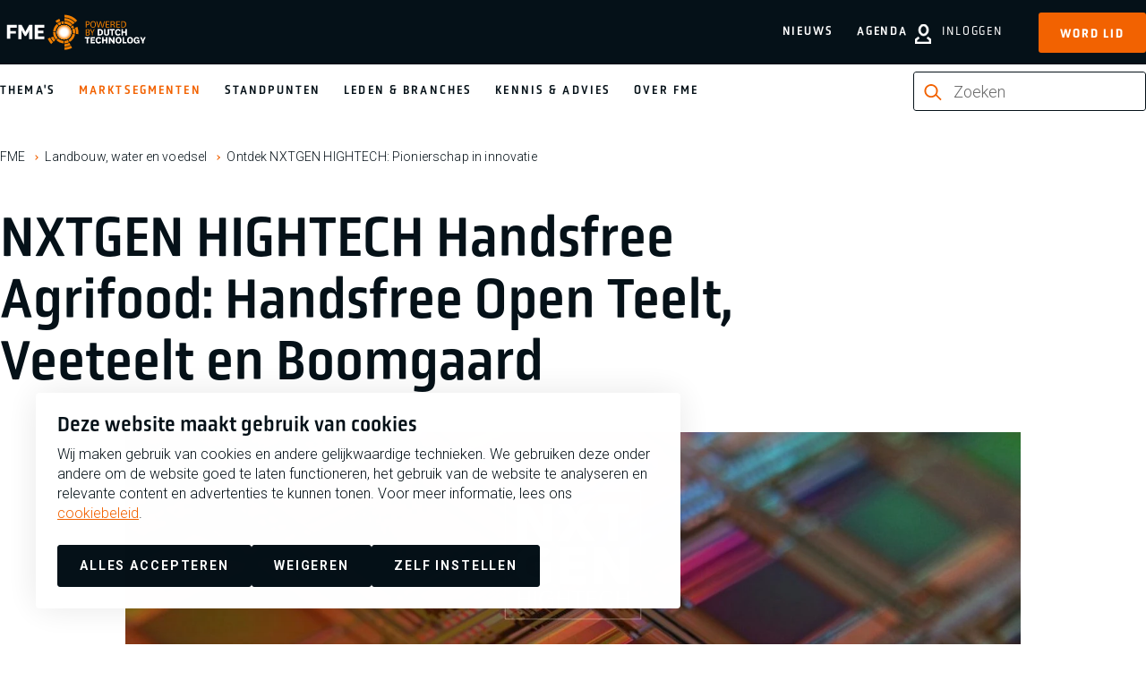

--- FILE ---
content_type: text/html; charset=UTF-8
request_url: https://www.fme.nl/marktsegmenten/landbouw-water-voedsel/nxtgen-hightech/nxtgen-hightech-handsfree-agrifood-handsfree-open-teelt-veeteelt-en-boomgaard
body_size: 11050
content:
<!DOCTYPE html>
<html lang="nl" dir="ltr" prefix="og: https://ogp.me/ns#">
<head>
<meta charset="utf-8" />
<noscript><style>form.antibot * :not(.antibot-message) { display: none !important; }</style>
</noscript><meta name="description" content="Het doel van dit Innovatiepakket binnen NXTGEN HIGHTECH Handsfree Agrifood is om duurzame landbouw te bevorderen door nieuwe technologieën samen te voegen. Deze" />
<meta property="og:site_name" content="FME" />
<meta property="og:title" content="NXTGEN HIGHTECH Handsfree Agrifood: Handsfree Open Teelt, Veeteelt en Boomgaard | FME" />
<meta property="og:description" content="Het doel van dit Innovatiepakket binnen NXTGEN HIGHTECH Handsfree Agrifood is om duurzame landbouw te bevorderen door nieuwe technologieën samen te voegen. Deze" />
<meta property="og:image" content="https://www.fme.nl/sites/default/files/2022-04/NXTGEN%20Hightech.jpg" />
<meta name="facebook-domain-verification" content="u0n078b1xpkvi9n4c1qjgk2gpbwhrr" />
<meta name="google-site-verification" content="Ba5ltoN-Tx-O5m902uw9bwTcNoZ7FRBqPG5PEJYr4Z0" />
<script type="application/ld+json">{"@context":"https:\/\/schema.org","@type":"BreadcrumbList","itemListElement":[{"@type":"ListItem","name":"FME","position":1,"item":{"@type":"Thing","@id":"https:\/\/www.fme.nl\/"}},{"@type":"ListItem","name":{"#markup":"Landbouw, water en voedsel","#allowed_tags":["a","em","strong","cite","blockquote","code","ul","ol","li","dl","dt","dd"]},"position":2,"item":{"@type":"Thing","@id":"https:\/\/www.fme.nl\/marktsegmenten\/landbouw-water-voedsel"}},{"@type":"ListItem","name":"Ontdek NXTGEN HIGHTECH: Pionierschap in innovatie","position":3,"item":{"@type":"Thing","@id":"https:\/\/www.fme.nl\/marktsegmenten\/landbouw-water-voedsel\/nxtgen-hightech"}}]}</script>
<meta name="Generator" content="Drupal 10 (https://www.drupal.org)" />
<meta name="MobileOptimized" content="width" />
<meta name="HandheldFriendly" content="true" />
<meta name="viewport" content="width=device-width, initial-scale=1.0" />
<link rel="alternate" hreflang="nl" href="https://www.fme.nl/marktsegmenten/landbouw-water-voedsel/nxtgen-hightech/nxtgen-hightech-handsfree-agrifood-handsfree-open-teelt-veeteelt-en-boomgaard" />
<link rel="canonical" href="https://www.fme.nl/marktsegmenten/landbouw-water-voedsel/nxtgen-hightech/nxtgen-hightech-handsfree-agrifood-handsfree-open-teelt-veeteelt-en-boomgaard" />
<link rel="shortlink" href="https://www.fme.nl/node/16426" />

	<title>NXTGEN HIGHTECH Handsfree Agrifood: Handsfree Open Teelt, Veeteelt en Boomgaard | FME</title>

	<meta http-equiv="x-ua-compatible" content="ie=edge">

	<link rel="stylesheet" media="all" href="/sites/default/files/css/css_B2FTbLJNnouJI6Ft3IM_Z1MYGOnzpZLVtxaT7jTGdcA.css?delta=0&amp;language=nl&amp;theme=fme&amp;include=eJx1j0sOwzAIBS9k2UeycPLiuMEfGay2t2-ipOoi6oaRBhAPKppCVUcn7VJ7Ngunsvmp1i1hRxEUdRd9pkIR3SwZLpDANOoUO7VV3NxHI7Y_Y0dpI3CSFbMRUJ9WTy15GlqnmhtD4f54I29R5PPIE-GI5i5aetDrJsHIe0Q7QymxWK0x8n33O5Yhsr9y6x_lA4Dpbdg" />
<link rel="stylesheet" media="all" href="/sites/default/files/css/css_72kaT-W0g6Qv8zAooQQZmcRhTHR7fLxfGM0rRTJV-HM.css?delta=1&amp;language=nl&amp;theme=fme&amp;include=eJx1j0sOwzAIBS9k2UeycPLiuMEfGay2t2-ipOoi6oaRBhAPKppCVUcn7VJ7Ngunsvmp1i1hRxEUdRd9pkIR3SwZLpDANOoUO7VV3NxHI7Y_Y0dpI3CSFbMRUJ9WTy15GlqnmhtD4f54I29R5PPIE-GI5i5aetDrJsHIe0Q7QymxWK0x8n33O5Yhsr9y6x_lA4Dpbdg" />

	<script type="application/json" data-drupal-selector="drupal-settings-json">{"path":{"baseUrl":"\/","pathPrefix":"","currentPath":"node\/16426","currentPathIsAdmin":false,"isFront":false,"currentLanguage":"nl"},"pluralDelimiter":"\u0003","suppressDeprecationErrors":true,"gtag":{"tagId":"","consentMode":true,"otherIds":[],"events":[],"additionalConfigInfo":[]},"ajaxPageState":{"libraries":"[base64]","theme":"fme","theme_token":null},"ajaxTrustedUrl":{"form_action_p_pvdeGsVG5zNF_XLGPTvYSKCf43t8qZYSwcfZl2uzM":true,"\/marktsegmenten\/landbouw-water-voedsel\/nxtgen-hightech\/nxtgen-hightech-handsfree-agrifood-handsfree-open-teelt-veeteelt-en-boomgaard?ajax_form=1":true},"gtm":{"tagId":null,"settings":{"data_layer":"dataLayer","include_classes":false,"allowlist_classes":"","blocklist_classes":"","include_environment":false,"environment_id":"","environment_token":""},"tagIds":["GTM-5PTMZCR"]},"dataLayer":{"defaultLang":"nl","languages":{"nl":{"id":"nl","name":"Nederlands","direction":"ltr","weight":1}}},"libraries":{"flink_client_statistics":{"flink_client_statistics.click_tracking":{"version":"2.3.0"}}},"antibot":{"forms":{"webform-submission-schrijf-je-in-voor-de-nieuwsbrie-node-16426-add-form":{"id":"webform-submission-schrijf-je-in-voor-de-nieuwsbrie-node-16426-add-form","key":"IMUs19L4ja4aZ4c-DwDXIC1UPm39lINOE_SdgA_5Diw"}}},"ajax":{"edit-actions-submit":{"callback":"::submitAjaxForm","event":"click","effect":"none","speed":500,"progress":{"type":"throbber","message":""},"disable-refocus":true,"url":"\/marktsegmenten\/landbouw-water-voedsel\/nxtgen-hightech\/nxtgen-hightech-handsfree-agrifood-handsfree-open-teelt-veeteelt-en-boomgaard?ajax_form=1","httpMethod":"POST","dialogType":"ajax","submit":{"_triggering_element_name":"op","_triggering_element_value":"Schrijf je in"}}},"search_api_autocomplete":{"zoeken":{"auto_submit":true,"min_length":2}},"flink_cookie_consent":{"origin_cookie_domain":".www.fme.nl","cookie_domain":".www.fme.nl","cookie_version":"20240408-1703-10495-11244-1717757255","cookie_expiration_time":100},"user":{"uid":0,"permissionsHash":"1bbb78c15331acbf50410ea87a20bff4db6312a4e7374722dcf4d082bfe13297"}}</script>
<script src="/sites/default/files/js/js_AFGHqIGzHy8WbHxbAa_XEEt5XfzcpE0h4YWiJlIrmiE.js?scope=header&amp;delta=0&amp;language=nl&amp;theme=fme&amp;include=[base64]"></script>
<script src="/modules/contrib/google_tag/js/gtag.js?t8sse6"></script>
<script src="/sites/default/files/js/js_aU-jDNGFriieRchiFsUrYbqZ_BfLmQTUNzIcPVQ6rXQ.js?scope=header&amp;delta=2&amp;language=nl&amp;theme=fme&amp;include=[base64]"></script>
<script src="/modules/contrib/google_tag/js/gtm.js?t8sse6"></script>


	<link rel="apple-touch-icon" sizes="180x180" href="/themes/fme/images/favicon/apple-touch-icon.png">
	<link rel="icon" type="image/png" sizes="32x32" href="/themes/fme/images/favicon/favicon-32x32.png">
	<link rel="icon" type="image/png" sizes="16x16" href="/themes/fme/images/favicon/favicon-16x16.png">
	<link rel="manifest" href="/themes/fme/images/favicon/site.webmanifest">
	<link rel="mask-icon" href="/themes/fme/images/favicon/safari-pinned-tab.svg" color="#5bbad5">
	<link rel="shortcut icon" href="/themes/fme/images/favicon/favicon.ico" type="image/vnd.microsoft.icon" />
  <meta name="msapplication-TileColor" content="#000000">
  <meta name="theme-color" content="#ffffff">

    <link rel="preconnect" href="https://fonts.googleapis.com">
    <link rel="preconnect" href="https://fonts.gstatic.com" crossorigin>
    <link href="https://fonts.googleapis.com/css2?family=Roboto:ital,wght@0,100..900;1,100..900&display=swap" rel="stylesheet">

</head>

<body class="path-node page-node-type-base-page layout--with-keyvisual" >

<noscript><iframe src="https://www.googletagmanager.com/ns.html?id=GTM-5PTMZCR"
                  height="0" width="0" style="display:none;visibility:hidden"></iframe></noscript>

  <div class="dialog-off-canvas-main-canvas" data-off-canvas-main-canvas>
    


<header class="main-header" data-fcs-region="header">

  <div class="main-header__top">
    <div class="main-header__top-inner">

      <a class="logo" href="/" data-fcs-elm-type="site_logo">
        <img src="/themes/fme/images/fme-logo.svg" alt="logo fme.nl" width="171" height="44">
        <span class="sr-only">FME Logo, to the homepage</span>
      </a>
      <button class="button button--toggle-menu js-toggle-menu">
        <span class="icon icon--html-icon-menu"></span>
        <span class="button--toggle-menu__text">Menu</span>
      </button>


      <div class="main-header__toplinks">

                <button class="button button--toggle-search js-toggle-search" data-fcs-elm-type="search">
          <svg class="icon icon--search" aria-hidden="true">
            <use href="/themes/fme/templates/includes/icons.svg?cb-1768299196#icon-search-bold"></use>
          </svg>
          <span>Zoek</span>
        </button>

                            <a class="link--login" href="/user/login" data-fcs-elm-type="button_login">
            <svg class="icon icon--user" aria-hidden="true">
              <use href="/themes/fme/templates/includes/icons.svg?cb-1768299196#icon-user-bold"></use>
            </svg>
            <span>Inloggen</span>
          </a>

                    <a href="/lidmaatschap/aanmelden" class="button button--link-signup"
             data-fcs-elm-type="button_become_member">Word lid</a>

        
      </div>

    </div>
  </div>

  <div class="main-header__bottom">
    <div class="main-header__bottom-inner">

      <div class="nav-wrap js-nav-wrap" data-fcs-region="navigation">
        <nav role="navigation" aria-labelledby="block-fme-main-menu-menu" id="block-fme-main-menu" class="menu menu--main-menu">
      
              <ul data-fcs-region="menu__main">
                    <li class="menu-item menu-item--onze-missie">
        <a href="/onze-missie?utm_source=nav_main" class="">
          Thema&#039;s
        </a>
              </li>
                <li class="menu-item menu-item--active-trail menu-item--marktsegmenten">
        <a href="/marktsegmenten?utm_source=nav_main" class="is-active">
          Marktsegmenten
        </a>
              </li>
                <li class="menu-item menu-item--standpunten">
        <a href="/standpunten?utm_source=nav_main" class="">
          Standpunten
        </a>
              </li>
                <li class="menu-item menu-item--onze-leden">
        <a href="/onze-leden?utm_source=nav_main" class="">
          Leden &amp; branches
        </a>
              </li>
                <li class="menu-item menu-item--kennis-en-advies">
        <a href="/kennis-en-advies?utm_source=nav_main" class="">
          Kennis &amp; Advies
        </a>
              </li>
                <li class="menu-item menu-item--missie-fme">
        <a href="/missie-fme?utm_source=nav_main" class="">
          Over FME
        </a>
              </li>
        </ul>
  


  </nav>


        <div class="nav-wrap--secondary" >
          <nav role="navigation" aria-labelledby="block-fme-secondary-menu-menu" id="block-fme-secondary-menu" class="block-fme-secondary-menu menu menu--secondary-menu">
      
              <ul data-fcs-region="menu__secondary-menu">
                    <li class="menu-item menu-item--nieuws">
        <a href="/nieuws?utm_source=nav_main" class="">
          Nieuws
        </a>
              </li>
                <li class="menu-item menu-item--agenda">
        <a href="/agenda?utm_source=nav_main" class="">
          Agenda
        </a>
              </li>
        </ul>
  


  </nav>

        </div>

                <div class="search-wrap search-wrap--desktop search-wrap--inline">
          <div class="search-api-page-block-form-zoeken search-api-page-block-form search-form search-block-form container-inline block block-search-api-page block-search-api-page-form-block" data-drupal-selector="search-api-page-block-form-zoeken-2" id="block-searchapipagesearchblockform--2">
  
    
      

<form action="/marktsegmenten/landbouw-water-voedsel/nxtgen-hightech/nxtgen-hightech-handsfree-agrifood-handsfree-open-teelt-veeteelt-en-boomgaard" method="post" id="search-api-page-block-form-zoeken--2" accept-charset="UTF-8" class="form-searchblock form-searchblock--foldout" data-fcs-region="search_form">
  
<div class="js-form-item form-item js-form-type- form-item- js-form-item- form-no-label  " data-fcs-region="search_form">
        <svg class="icon icon--search" aria-hidden="true">
    <use href="/themes/fme/templates/includes/icons.svg?cb-1768299196#icon-search-bold--orange"></use>
  </svg>
  <input title="Geef de woorden op waarnaar u wilt zoeken." placeholder="Zoeken" data-drupal-selector="edit-keys" data-search-api-autocomplete-search="zoeken" class="form-autocomplete form-text" data-autocomplete-path="/search_api_autocomplete/zoeken" type="text" id="edit-keys--2" name="keys" value="" size="15" maxlength="128" />

  <button type="reset" class="button button--reset-form js-reset-form" data-current="/marktsegmenten/landbouw-water-voedsel/nxtgen-hightech/nxtgen-hightech-handsfree-agrifood-handsfree-open-teelt-veeteelt-en-boomgaard">
    <span class="sr-only">Reset</span>
    <svg class="icon icon--reset-form" aria-hidden="true">
      <use href="/themes/fme/templates/includes/icons.svg?cb-1768299196#icon-reset-form"></use>
    </svg>
  </button>
        </div>
<input autocomplete="off" data-drupal-selector="form-bzhikbups5-0im6jrsarbf2c6ic04sauk3nv5hggocu" type="hidden" name="form_build_id" value="form-bzhIkBups5_0Im6jRSarbf2c6Ic04sAuk3nV5hGGOcU" />
<input data-drupal-selector="edit-search-api-page-block-form-zoeken-2" type="hidden" name="form_id" value="search_api_page_block_form_zoeken" />
<input data-drupal-selector="edit-honeypot-time" type="hidden" name="honeypot_time" value="IEEg2h6XqVQqC8tMGpIfvd1Go1v50cEo6rUzQHIW75k" />
<div data-drupal-selector="edit-actions" class="form-actions js-form-wrapper form-wrapper" id="edit-actions--2"><input class="search-form__submit button js-form-submit form-submit" data-drupal-selector="edit-submit" type="submit" id="edit-submit--2" name="op" value="Zoeken" />
</div>
<div class="url-textfield js-form-wrapper form-wrapper" style="display: none !important;">
<div class="js-form-item form-item js-form-type- form-item- js-form-item- form-no-label  " data-fcs-region="search_form">
        <svg class="icon icon--search" aria-hidden="true">
    <use href="/themes/fme/templates/includes/icons.svg?cb-1768299196#icon-search-bold--orange"></use>
  </svg>
  <input autocomplete="off" data-drupal-selector="edit-url" type="text" id="edit-url--2" name="url" value="" size="20" maxlength="128" class="form-text" />

  <button type="reset" class="button button--reset-form js-reset-form" data-current="/marktsegmenten/landbouw-water-voedsel/nxtgen-hightech/nxtgen-hightech-handsfree-agrifood-handsfree-open-teelt-veeteelt-en-boomgaard">
    <span class="sr-only">Reset</span>
    <svg class="icon icon--reset-form" aria-hidden="true">
      <use href="/themes/fme/templates/includes/icons.svg?cb-1768299196#icon-reset-form"></use>
    </svg>
  </button>
        </div>
</div>

</form>

  </div>

        </div>

        <div class="highlight-links">
                    <a href="/lidmaatschap/aanmelden" class="button button--signup-highlight"
             data-fcs-elm-type="button_become_member">Word lid</a>
                    <a class="button button--login-highlight" href="/user/login" data-fcs-elm-type="button_login">
            <svg class="icon icon--user" aria-hidden="true">
              <use href="/themes/fme/templates/includes/icons.svg?cb-1768299196#icon-user-bold"></use>
            </svg>
            <span>Inloggen</span>
          </a>
        </div>

      </div>

            <div class="search-wrap search-wrap--mobile">
        <div class="search-api-page-block-form-zoeken search-api-page-block-form search-form search-block-form container-inline block block-search-api-page block-search-api-page-form-block" data-drupal-selector="search-api-page-block-form-zoeken-2" id="block-searchapipagesearchblockform--2">
  
    
      

<form action="/marktsegmenten/landbouw-water-voedsel/nxtgen-hightech/nxtgen-hightech-handsfree-agrifood-handsfree-open-teelt-veeteelt-en-boomgaard" method="post" id="search-api-page-block-form-zoeken--2" accept-charset="UTF-8" class="form-searchblock form-searchblock--foldout" data-fcs-region="search_form">
  
<div class="js-form-item form-item js-form-type- form-item- js-form-item- form-no-label  " data-fcs-region="search_form">
        <svg class="icon icon--search" aria-hidden="true">
    <use href="/themes/fme/templates/includes/icons.svg?cb-1768299196#icon-search-bold--orange"></use>
  </svg>
  <input title="Geef de woorden op waarnaar u wilt zoeken." placeholder="Zoeken" data-drupal-selector="edit-keys" data-search-api-autocomplete-search="zoeken" class="form-autocomplete form-text" data-autocomplete-path="/search_api_autocomplete/zoeken" type="text" id="edit-keys--2" name="keys" value="" size="15" maxlength="128" />

  <button type="reset" class="button button--reset-form js-reset-form" data-current="/marktsegmenten/landbouw-water-voedsel/nxtgen-hightech/nxtgen-hightech-handsfree-agrifood-handsfree-open-teelt-veeteelt-en-boomgaard">
    <span class="sr-only">Reset</span>
    <svg class="icon icon--reset-form" aria-hidden="true">
      <use href="/themes/fme/templates/includes/icons.svg?cb-1768299196#icon-reset-form"></use>
    </svg>
  </button>
        </div>
<input autocomplete="off" data-drupal-selector="form-bzhikbups5-0im6jrsarbf2c6ic04sauk3nv5hggocu" type="hidden" name="form_build_id" value="form-bzhIkBups5_0Im6jRSarbf2c6Ic04sAuk3nV5hGGOcU" />
<input data-drupal-selector="edit-search-api-page-block-form-zoeken-2" type="hidden" name="form_id" value="search_api_page_block_form_zoeken" />
<input data-drupal-selector="edit-honeypot-time" type="hidden" name="honeypot_time" value="IEEg2h6XqVQqC8tMGpIfvd1Go1v50cEo6rUzQHIW75k" />
<div data-drupal-selector="edit-actions" class="form-actions js-form-wrapper form-wrapper" id="edit-actions--2"><input class="search-form__submit button js-form-submit form-submit" data-drupal-selector="edit-submit" type="submit" id="edit-submit--2" name="op" value="Zoeken" />
</div>
<div class="url-textfield js-form-wrapper form-wrapper" style="display: none !important;">
<div class="js-form-item form-item js-form-type- form-item- js-form-item- form-no-label  " data-fcs-region="search_form">
        <svg class="icon icon--search" aria-hidden="true">
    <use href="/themes/fme/templates/includes/icons.svg?cb-1768299196#icon-search-bold--orange"></use>
  </svg>
  <input autocomplete="off" data-drupal-selector="edit-url" type="text" id="edit-url--2" name="url" value="" size="20" maxlength="128" class="form-text" />

  <button type="reset" class="button button--reset-form js-reset-form" data-current="/marktsegmenten/landbouw-water-voedsel/nxtgen-hightech/nxtgen-hightech-handsfree-agrifood-handsfree-open-teelt-veeteelt-en-boomgaard">
    <span class="sr-only">Reset</span>
    <svg class="icon icon--reset-form" aria-hidden="true">
      <use href="/themes/fme/templates/includes/icons.svg?cb-1768299196#icon-reset-form"></use>
    </svg>
  </button>
        </div>
</div>

</form>

  </div>

      </div>

      <div class="main-header__my-fme-menu">
  <div class="main-header__my-fme-menu-inner">
    <div class="menu-knowledgebase menu-knowledgebase--main-header">
      
      
<nav role="navigation" aria-labelledby="block-oldappsmenu-menu" id="block-oldappsmenu" data-fcs-region="apps">
  <h2 class="trending-topics__title">Tools & Netwerken</h2>
  <ul>
            <li class="menu-item">
      <a href="https://www.fme.nl/kennis-en-advies/hr-management/sterk-werkgeverschap/de-sterk-werkgeverschap-scan">STERK werkgeverschap scan</a>
    </li>
            <li class="menu-item">
      <a href="/mijn-fme/fme-arbo-en-verzuim-2023?utm_source=nav_mijn_fme">FME Arbo en verzuim</a>
    </li>
    <li class="menu-item">
              <a href="/mijn-fme/onderwerpen/hr-management/belonen/fme-beloningsbenchmark?utm_source=nav_mijn_fme">FME Beloningsbenchmark</a>
          </li>
    <li class="menu-item">
      <a href="/mijn-fme/arbeidstijden-dashboard?utm_source=nav_mijn_fme">FME Arbeidstijdendashboard</a>
    </li>
    <li class="menu-item">
      <a href="/mijn-fme/fme-marktmonitor?utm_source=nav_mijn_fme">FME Marktmonitor</a>
    </li>
    <li class="menu-item">
      <a href="/mijn-fme/internationale-loonkosten-en-arbeidsvoorwaarden-2020?utm_source=nav_mijn_fme">Internationale loonkosten en arbeidsvoorwaarden</a>
    </li>
    <li class="menu-item">
              <a href="/mijn-fme/onderwerpen/fme/mijn-netwerk?utm_source=nav_mijn_fme">Mijn Netwerk</a>
          </li>
  </ul>
</nav>

      <ul class="menu-knowledgebase__menu menu-knowledgebase__menu--secondary">
        <li>
          <a class="link--logout" href="">
            <svg class="icon icon--user" aria-hidden="true">
              <use href="/themes/fme/templates/includes/icons.svg?cb-1768299196#icon-user-bold"></use>
            </svg>
            <span></span>
          </a>
        </li>
      </ul>
    </div>
  </div>
</div>

    </div>
  </div>

</header>

<div id="block-fme-breadcrumbs" class="block block-system block-system-breadcrumb-block">
  
    
        <ol class="breadcrumbs" data-fcs-region="breadcrumbs">
      <li class="breadcrumbs__item">
              <a href="/">FME</a>
          </li>
      <li class="breadcrumbs__item">
              <a href="/marktsegmenten/landbouw-water-voedsel">Landbouw, water en voedsel</a>
          </li>
      <li class="breadcrumbs__item">
              <a href="/marktsegmenten/landbouw-water-voedsel/nxtgen-hightech">Ontdek NXTGEN HIGHTECH: Pionierschap in innovatie</a>
          </li>
    </ol>

  </div>


<main data-fcs-region="body">
          <div data-drupal-messages-fallback class="hidden"></div>


        

  
<article data-history-node-id="16426" class="main-content node node--type-base-page threaded node--view-mode-full node--type-base-page--keyvisual layout-keyvisual--base" data-fcs-region="node__base_page">
  <div class="inner-wrap">

    <div class="grid">
      <h1 class="page-title">NXTGEN HIGHTECH Handsfree Agrifood: Handsfree Open Teelt, Veeteelt en Boomgaard</h1>
    </div>

                <div class="keyvisual keyvisual--base" data-fcs-region="keyvisual">

          <picture>
                  <source srcset="/sites/default/files/styles/keyvisual_base_portrait/public/2022-04/NXTGEN%20Hightech.webp?h=1a566cfb&amp;itok=J7MCVllu 1x" media="all and (min-width: 1400px)" type="image/webp" width="1000" height="1417"/>
              <source srcset="/sites/default/files/styles/keyvisual_base_1280x512/public/2022-04/NXTGEN%20Hightech.webp?h=1a566cfb&amp;itok=BcYbiugN 1x" media="all and (min-width: 960px)" type="image/webp" width="1400" height="560"/>
              <source srcset="/sites/default/files/styles/keyvisual/public/2022-04/NXTGEN%20Hightech.webp?h=1a566cfb&amp;itok=3dbvq83w 1x" type="image/webp" width="1000" height="550"/>
              <source srcset="/sites/default/files/styles/keyvisual_base_portrait/public/2022-04/NXTGEN%20Hightech.jpg?h=1a566cfb&amp;itok=J7MCVllu 1x" media="all and (min-width: 1400px)" type="image/jpeg" width="1000" height="1417"/>
              <source srcset="/sites/default/files/styles/keyvisual_base_1280x512/public/2022-04/NXTGEN%20Hightech.jpg?h=1a566cfb&amp;itok=BcYbiugN 1x" media="all and (min-width: 960px)" type="image/jpeg" width="1400" height="560"/>
              <source srcset="/sites/default/files/styles/keyvisual/public/2022-04/NXTGEN%20Hightech.jpg?h=1a566cfb&amp;itok=3dbvq83w 1x" type="image/jpeg" width="1000" height="550"/>
                  <img loading="eager" width="1000" height="550" src="/sites/default/files/styles/keyvisual/public/2022-04/NXTGEN%20Hightech.jpg?h=1a566cfb&amp;itok=3dbvq83w" alt="NXTGEN Hightech" />

  </picture>



  
</div>
    
    <div class="grid" data-fcs-region="intro">
      <div class="introduction">
        <p>Het doel van dit Innovatiepakket binnen NXTGEN HIGHTECH Handsfree Agrifood is om duurzame landbouw te bevorderen door nieuwe technologieën samen te voegen. Deze innovaties ondersteunen arbeidsefficiëntie, vakmanschap en duurzaamheid in open teelten, veeteelt en fruitteelt. Het project streeft naar autonome systemen die repetitieve arbeid vervangen, het management ondersteunen en real-time inzichten bieden. Met Nederland als leider in landbouwtechnologie, beoogt dit pakket een bloeiende, duurzame toekomst voor landbouw en voedselproductie wereldwijd.</p>

      </div>
    </div>

  </div>

    
      <div class="inner-wrap">
    <div class="paragraph grid paragraph--type--text paragraph--text paragraph--view-mode--default" data-fcs-region="par__text">
      
                    <p>De volgende Use Cases vallen onder dit Innovatiepakket:</p>

<h3>Use Case 1: Full Autonomy Enabling Systems</h3>

<p>Autonomie op en rond het melkveebedrijf<br>
Betrokken koplopers: AGXEED, Lely, Sieplo, Troliet Feeding Technology en Wageningen University &amp; Research.</p>

<h3>Use case 2: Plasma4Agrifood</h3>

<p>Plasmatechnologie voor duurzame voedselproductie<br>
Betrokken koplopers: Blue Plasma, VitalFluid, N2 Applied, TU Eindhoven en Agrifirm.</p>

<h3>Use Case 3: E-Tractor</h3>

<p>Ontwikkeling van een autonoom, elektrisch aangedreven platform inzetbaar in de open teelt. Betrokken koplopers: Vantage, evers, Straver, Novifarm, Reesink Agri, Kamps de Wilde, Van der Woerd.</p>

<h3>Use Case 4: Pixelfarming Robotics</h3>

<p>Agro robots voor het wereldwijde Agritech internetwerk van en voor autonome farmers ten behoeve van handsfree voedselproductie. Betrokken koplopers: Pixelfarming Robotics, Robot Unie, Lenders Peeters, Dogterom, Huiberts, Vaalburg, Robot Unie.</p>

<h3>Use Case 5: Appelpluk Robot</h3>

<p>Ontwikkelen van een robot die geschikt is om automatisch appels te plukken in boomgaarden, ook geschikt om automatisch te snoeien. Deelnemende koplopers: Munckhof, Riwo, Saxion Univerisiteit, Fontys, Wageningen University en Research.</p>

<h3>Use Case 6: Handsfree Autonoom Oogsten Vollegrondsgroente</h3>

<p>Ontwikkelen van autonome oogst voor vollegrondsgroente met aandacht voor broccoli en erwten. Deelnemende Koplopers: OXBO, Automated Harvesting Solutions Europe, TEC 4M en Wageningen University &amp; Research</p>

<h3>Use Case 7: Handsfree Orchards</h3>

<p>Autonoom beheer van boomgaarden. Deelnemende koplopers: Agromanager, Wageningen University &amp; Research, One Planet, Aurea Imaging &amp; Delphy</p>

<h3>Use Case 8: Hollandse Data Linie</h3>

<p>De Hollandse Datalinie organiseert een boeren data-hub, dat informatiehuis landbouw genoemd wordt, dat zorgt voor opslag, toegang en zeggenschap van bedrijfseigen data. Zodat ook de boer baat heeft bij de digitalisering. Deelnemende koplopers: Bio Scope, Akkerweb, boakkerbouw, KPN LoT, VAA Data works, LTO bedrijven, LTO Noord, Boer&amp;Data en Wageningen University &amp; research.</p>

<h3>Use Case 9: Towerd Imaging Sensors</h3>

<p>De benadering omvat het gebruik van torens voor monitoring, multi/hyperspectrale camera’s, data-adaptieve gewasmodellen en timelapse video's om het agronomisch beheer te verbeteren. Deelnemende koplopers: AeuroVision, Yookr, KNVB en Wageningen University &amp; Research.</p>

<h3>Meer use cases binnen&nbsp;NXTGEN HIGHTECH Handsfree Agrifood</h3>

<ul>
	<li><a data-entity-substitution="canonical" data-entity-type="node" data-entity-uuid="b5a7c4f7-a274-4aa2-af92-934d5a039063" href="/marktsegmenten/landbouw-water-voedsel/nxtgen-hightech/nxtgen-hightech-handsfree-agrifood-handsfree-glastuinbouw" title="NXTGEN HIGHTECH Handsfree Agrifood: Handsfree Glastuinbouw">Handsfree Glastuinbouw </a></li>
	<li><a data-entity-substitution="canonical" data-entity-type="node" data-entity-uuid="9d6a56ee-7bf1-4213-a1ed-0446cffe76b0" href="/marktsegmenten/landbouw-water-voedsel/nxtgen-hightech/nxtgen-hightech-handsfree-agrifood-handsfree-voedselverwerking" title="NXTGEN HIGHTECH Handsfree Agrifood: Handsfree Voedselverwerking">Handsfree Voedselverwerking</a></li>
</ul>

        
                  <a target="" class="button button--with-icon seo--link-button" href="/marktsegmenten/landbouw-water-voedsel/nxtgen-hightech" data-seo="link-button"
               data-fcs-elm-type="button"><span><span>Ontdek NXTGEN HIGHTECH: Pionierschap in innovatie </span><svg class="icon--button" aria-hidden="true"><use href="/themes/fme/templates/includes/icons.svg?cb-1768299196#icon__arrow--btn"></use></svg></span></a>        
            </div>
  </div>



  
  
  
      <link rel="stylesheet" href="/themes/fme/css/components/share.css?cb-1768299196" media="print" onload="this.media='all'">
  <noscript><link rel="stylesheet" href="/themes/fme/css/components/share.css?cb-1768299196"></noscript>



<div class="share" data-fcs-region="share_icons">
  <div class="inner-wrap">
    <div class="grid">
      <p class="share__title">Delen</p>
      <ul class="share__options">
        <li>
          <a href="https://www.linkedin.com/shareArticle?url=https%3A%2F%2Fwww.fme.nl%2Fmarktsegmenten%2Flandbouw-water-voedsel%2Fnxtgen-hightech%2Fnxtgen-hightech-handsfree-agrifood-handsfree-open-teelt-veeteelt-en-boomgaard&title=NXTGEN%20HIGHTECH%20Handsfree%20Agrifood%3A%20Handsfree%20Open%20Teelt%2C%20Veeteelt%20en%20Boomgaard" target="_blank" data-seo-title="NXTGEN HIGHTECH Handsfree Agrifood: Handsfree Open Teelt, Veeteelt en Boomgaard" class="event-trigger share__sharelink share__sharelink--linkedin"
             data-category="LinkedIn" data-action="/marktsegmenten/landbouw-water-voedsel/nxtgen-hightech/nxtgen-hightech-handsfree-agrifood-handsfree-open-teelt-veeteelt-en-boomgaard" data-label="Onderin" data-fcs-elm-type="linked_in">
            <svg class="icon icon--share-link" aria-hidden="true">
              <use href="/themes/fme/templates/includes/icons.svg?cb-1768299196#icon-share-linkedin"></use>
            </svg>
            <span>Linkedin</span>
          </a>
        </li>
        <li>
          <a href="https://www.facebook.com/sharer.php?u=https%3A%2F%2Fwww.fme.nl%2Fmarktsegmenten%2Flandbouw-water-voedsel%2Fnxtgen-hightech%2Fnxtgen-hightech-handsfree-agrifood-handsfree-open-teelt-veeteelt-en-boomgaard" target="_blank" data-seo-title="NXTGEN HIGHTECH Handsfree Agrifood: Handsfree Open Teelt, Veeteelt en Boomgaard" class="event-trigger share__sharelink share__sharelink--facebook"
             data-category="Facebook" data-action="/marktsegmenten/landbouw-water-voedsel/nxtgen-hightech/nxtgen-hightech-handsfree-agrifood-handsfree-open-teelt-veeteelt-en-boomgaard" data-label="Onderin" data-fcs-elm-type="facebook">
            <svg class="icon icon--share-link" aria-hidden="true">
              <use href="/themes/fme/templates/includes/icons.svg?cb-1768299196#icon-share-facebook"></use>
            </svg>
            <span>Facebook</span>
          </a>
        </li>
        <li class="share__sharelink__wrap">
          <a href="#" data-link="https://www.fme.nl/marktsegmenten/landbouw-water-voedsel/nxtgen-hightech/nxtgen-hightech-handsfree-agrifood-handsfree-open-teelt-veeteelt-en-boomgaard" data-seo-title="NXTGEN HIGHTECH Handsfree Agrifood: Handsfree Open Teelt, Veeteelt en Boomgaard" class="event-trigger share__sharelink share__sharelink--link "
             data-category="Copy" data-action="/marktsegmenten/landbouw-water-voedsel/nxtgen-hightech/nxtgen-hightech-handsfree-agrifood-handsfree-open-teelt-veeteelt-en-boomgaard" data-label="Onderin" data-fcs-elm-type="copy">
            <svg class="icon icon--share-link" aria-hidden="true">
              <use href="/themes/fme/templates/includes/icons.svg?cb-1768299196#icon-share-link"></use>
            </svg>
            <span>Kopieer link</span>
          </a>
          <input type="text" tabindex="-1" value="https://www.fme.nl/marktsegmenten/landbouw-water-voedsel/nxtgen-hightech/nxtgen-hightech-handsfree-agrifood-handsfree-open-teelt-veeteelt-en-boomgaard" class="sr-only share__sharelink-url" id="js-shareUrl" readonly>
          <div id="js-shareMessage" class="share__sharelink--link__message">Link is gekopieerd naar klembord</div>
        </li>
      </ul>
    </div>
  </div>
</div>

  <div class="inner-wrap">
    <div class="grid">
      <div data-history-node-id="16083" class="node node--type-contact node--view-mode-related contact-person" data-fcs-region="node__contact__related">
  <div class="contact-person-inner">

    <div class="contact-person__info-wrap">
      <div class="contact-person__header">
        <h2 class="contact-person__name">
         
<span>Suzanne Verboon</span>

        </h2>

        <p class="contact-person__tagline">Meer weten? Neem contact op</p>

          

  <p class="contact-person__function">  Segmentmanager Landbouw, Water en Voedsel 
</p>

    </div>
  
    <div class="contact-person__contact-info" data-fcs-region="contact_info">

      <div class="paragraph--type--metadata-contactpersoon paragraph--metadata-contactpersoon paragraph--view-mode--related contact-info">
      
          <ul class="contact-info__contact-options contact-info__contact-options--person contact-options">
            <li>
                          </li>

            <li>
                            <a class="contact-options__option contact-options__option--email seo--link-contact-email" href="mailto:suzanne.verboon@fme.nl" data-seo="link-contact-email"
                 data-fcs-elm-type="email">
              <span class="link__icon-wrap">
                <svg class="icon--link" aria-hidden="true">
                  <use href="/themes/fme/templates/includes/icons.svg?cb-1768299196#icon-at-sign"></use>
                </svg>
              </span>
                <span>
               <span>Stuur een e-mail</span>
              </a>
                          </li>
          </ul>

          <ul class="contact-info__contact-options contact-info__contact-options--person contact-info__contact-options--social contact-options">
            <li>
                          </li>
          </ul>

      
      </div> 
    </div>

  </div>
  <div class="contact-person__image">
              <picture>
                  <source srcset="/sites/default/files/styles/person/public/2023-03/YW-Suzanne-107%20A%20FME.webp?itok=HKBlCz_i 1x" type="image/webp" width="300" height="300"/>
              <source srcset="/sites/default/files/styles/person/public/2023-03/YW-Suzanne-107%20A%20FME.jpg?itok=HKBlCz_i 1x" type="image/jpeg" width="300" height="300"/>
                  <img loading="lazy" srcset="/sites/default/files/styles/person/public/2023-03/YW-Suzanne-107%20A%20FME.jpg?itok=HKBlCz_i 1x" width="300" height="300" src="/sites/default/files/styles/person/public/2023-03/YW-Suzanne-107%20A%20FME.jpg?itok=HKBlCz_i" alt="Suzanne Verboon" />

  </picture>





  </div>




                

  </div>

</div>


    </div>
  </div>

</article>




  </main>


      <link rel="stylesheet" href="/themes/fme/css/components/footer.css?cb-1768299196" media="print" onload="this.media='all'">
  <noscript><link rel="stylesheet" href="/themes/fme/css/components/footer.css?cb-1768299196"></noscript>


<footer class="main-footer" data-fcs-region="footer">
  <div class="inner-wrap">

  <div class="footer__footer-block footer__footer-block--menus">

        <div class="footer__menu footer__menu--main" data-fcs-region="quick_links">
      <h2 class="footer__menu-title">  Snel naar
</h2>
      <ul class="footer__menu-list">  <li>
  <a href="/over-fme/serviceteam">Het FME Serviceteam</a>
  </li>
  <li>
  <a href="/contact">Contact</a>
  </li>
  <li>
  <a href="/pers">Pers</a>
  </li>
  <li>
  <a href="/kennis-en-advies/fme-verenigingszaken/lidmaatschap/wijzigen-lidmaatschap">Wijzigen lidmaatschap</a>
  </li>
  <li>
  <a href="/about-fme">About FME</a>
  </li>
</ul>
    </div>
            <div class="footer__menu footer__menu--main footer__menu--secondary" data-fcs-region="mission">
      <h2 class="footer__menu-title">  Over FME
</h2>
      <ul class="footer__menu-list">  <a href="/missie-fme">Missie</a>
  <a href="/over-fme/werken-bij-fme">Werken bij</a>
  <a href="/over-fme/bestuur-fme">Bestuur</a>
  <a href="/over-fme/fme-de-regio">FME in de regio</a>
  <a href="/over-fme/geschiedenis-fme">Geschiedenis</a>
</ul>
    </div>
    
    <div class="footer__menu footer__menu--social" data-fcs-region="social">

      <h2 class="footer__menu-title">Volg ons</h2>

      <ul class="footer__menu-list">
                  <li>
            <a class="footer__socialmedia-link footer__socialmedia-link--linkedin" target="_blank" rel="noopener" href="https://www.linkedin.com/company/fme"
               data-fcs-elm-type="linked_in">
              <span class="sr-only">FME Linkedin</span>
              <svg class="icon icon-linkedin" aria-hidden="true">
                <use href="/themes/fme/templates/includes/icons.svg?cb-1768299196#icon-linkedin-logo"></use>
              </svg>
            </a>
          </li>
                                  <li>
            <a class="footer__socialmedia-link footer__socialmedia-link--facebook" target="_blank" rel="noopener" href="https://www.facebook.com/FMEPoweredbyDutchTechnology/"
               data-fcs-elm-type="facebook">
              <span class="sr-only">FME Facebook</span>
              <svg class="icon icon-facebook" aria-hidden="true">
                <use href="/themes/fme/templates/includes/icons.svg?cb-1768299196#icon-facebook-logo"></use>
              </svg>
            </a>
          </li>
                        <li>
          <a class="footer__socialmedia-link footer__socialmedia-link--instagram" target="_blank" rel="noopener" href="https://www.instagram.com/fme_nl/"
             data-fcs-elm-type="instagram">
            <span class="sr-only">FME Instagram</span>
            <svg class="icon icon-instagram" aria-hidden="true">
              <use href="/themes/fme/templates/includes/icons.svg?cb-1768299196#icon-instagram-logo"></use>
            </svg>
          </a>
        </li>
                        <li>
          <a class="footer__socialmedia-link footer__socialmedia-link--youtube" target="_blank" rel="noopener" href="https://www.youtube.com/channel/UCANf0RECM1aexkt-awg6VaA"
             data-fcs-elm-type="youtube">
            <span class="sr-only">FME Youtube</span>
            <svg class="icon icon-youtube" aria-hidden="true">
              <use href="/themes/fme/templates/includes/icons.svg?cb-1768299196#icon-youtube-logo"></use>
            </svg>
          </a>
        </li>
              </ul>
    </div>
    <div class="footer__certifications">

      <img src="/themes/fme/images/third-party/27001_logo--black.webp?cb-1762254697" alt="Managementsyteem certificatie DNV iso/iec 27001" width="511" height="478" loading="lazy">
    </div>
    <div class="footer__service-menu" data-fcs-region="address">
      <p class="service-menu__address"><span>  Postbus 190, 2700 AD Zoetermeer
</span><span>  Zilverstraat 69, 2718 RP Zoetermeer
</span></p>
      <p class="service-menu__copy">Copyright 2026 @ FME</p>
      <ul class="service-menu__list">
          <li>
  <a href="/privacyverklaring">Privacy</a>
  </li>
  <li>
  <a href="/disclaimer">Disclaimer</a>
  </li>
  <li>
  <a href="/cookiebeleid">Cookiebeleid</a>
  </li>
<li>
  <a href="#" data-cookie-consent-trigger="" data-fcs-elm-type="edit_cookies">Cookies beheren</a>
</li>

      </ul>
    </div>

  </div>

  <div class="footer__footer-block footer__footer-block--newsletter" data-fcs-region="newsletter">

    <div class="footer__newsletter">
      <h2 class="newsletter__title">  Schrijf je in voor de nieuwsbrief
</h2>
      <div class="newsletter__subscribe">
        <span id="webform-submission-schrijf-je-in-voor-de-nieuwsbrie-node-16426-form-ajax-content"></span><div id="webform-submission-schrijf-je-in-voor-de-nieuwsbrie-node-16426-form-ajax" class="webform-ajax-form-wrapper" data-effect="none" data-progress-type="throbber"><form class="webform-submission-form webform-submission-add-form webform-submission-schrijf-je-in-voor-de-nieuwsbrie-form webform-submission-schrijf-je-in-voor-de-nieuwsbrie-add-form webform-submission-schrijf-je-in-voor-de-nieuwsbrie-node-16426-form webform-submission-schrijf-je-in-voor-de-nieuwsbrie-node-16426-add-form js-webform-details-toggle webform-details-toggle antibot" data-drupal-selector="webform-submission-schrijf-je-in-voor-de-nieuwsbrie-node-16426-add-form" data-action="/marktsegmenten/landbouw-water-voedsel/nxtgen-hightech/nxtgen-hightech-handsfree-agrifood-handsfree-open-teelt-veeteelt-en-boomgaard" action="/antibot" method="post" id="webform-submission-schrijf-je-in-voor-de-nieuwsbrie-node-16426-add-form" accept-charset="UTF-8">
  
  <noscript>
  <div class="antibot-no-js antibot-message antibot-message-warning">You must have JavaScript enabled to use this form.</div>
</noscript>
<div class="js-form-item form-item js-form-type-textfield form-item-voornaam js-form-item-voornaam">
      <label for="edit-voornaam" class="js-form-required form-required">Voornaam</label>
        <input data-drupal-selector="edit-voornaam" type="text" id="edit-voornaam" name="voornaam" value="" size="60" maxlength="255" class="form-text required" required="required" aria-required="true" />

        </div>
<div class="js-form-item form-item js-form-type-textfield form-item-tussenvoegsel js-form-item-tussenvoegsel">
      <label for="edit-tussenvoegsel">Tussenvoegsel</label>
        <input data-drupal-selector="edit-tussenvoegsel" type="text" id="edit-tussenvoegsel" name="tussenvoegsel" value="" size="60" maxlength="255" class="form-text" />

        </div>
<div class="js-form-item form-item js-form-type-textfield form-item-achternaam js-form-item-achternaam">
      <label for="edit-achternaam" class="js-form-required form-required">Achternaam</label>
        <input data-drupal-selector="edit-achternaam" type="text" id="edit-achternaam" name="achternaam" value="" size="60" maxlength="255" class="form-text required" required="required" aria-required="true" />

        </div>
<div class="js-form-item form-item js-form-type-email form-item-e-mailadres js-form-item-e-mailadres">
      <label for="edit-e-mailadres" class="js-form-required form-required">E-mailadres</label>
        <input data-drupal-selector="edit-e-mailadres" type="email" id="edit-e-mailadres" name="e_mailadres" value="" size="60" maxlength="254" placeholder="Jouw e-mailadres" class="form-email required" required="required" aria-required="true" />

        </div>
<div data-drupal-selector="edit-actions" class="form-actions webform-actions js-form-wrapper form-wrapper" id="edit-actions--3"><input class="webform-button--submit button button--primary js-form-submit form-submit" data-drupal-selector="edit-actions-submit" data-disable-refocus="true" type="submit" id="edit-actions-submit" name="op" value="Schrijf je in" />

</div>
<div class="js-form-item form-item js-form-type-checkbox form-item-privacy js-form-item-privacy">
        <input data-webform-required-error="Privacyverklaring is verplicht" data-drupal-selector="edit-privacy" type="checkbox" id="edit-privacy" name="privacy" value="1" class="form-checkbox required" required="required" aria-required="true" />

        <label for="edit-privacy" class="option js-form-required form-required">Ja ik schrijf me in voor de nieuwsbrief en ga akkoord met de <a href="/privacyverklaring" target="_blank">privacyverklaring</a></label>
      </div>
<input autocomplete="off" data-drupal-selector="form-yuehibm01knas865od-ldh5ciaoqacfwsjxjgtidewc" type="hidden" name="form_build_id" value="form-YuEHiBM01kNas865od-ldH5CIaoqACFwSjXjgtIDEwc" />
<input data-drupal-selector="edit-webform-submission-schrijf-je-in-voor-de-nieuwsbrie-node-16426-add-form" type="hidden" name="form_id" value="webform_submission_schrijf_je_in_voor_de_nieuwsbrie_node_16426_add_form" />
<input data-drupal-selector="edit-antibot-key" type="hidden" name="antibot_key" value="" />
<input data-drupal-selector="edit-honeypot-time" type="hidden" name="honeypot_time" value="Qckw2yjB3gZlBGO8q-2JL0W7uuyI9Gz9gMcN9ua6gVI" />
<div class="url-textfield js-form-wrapper form-wrapper" style="display: none !important;"><div class="js-form-item form-item js-form-type-textfield form-item-url js-form-item-url">
      <label for="edit-url--3">Laat dit veld leeg</label>
        <input autocomplete="off" data-drupal-selector="edit-url" type="text" id="edit-url--3" name="url" value="" size="20" maxlength="128" class="form-text" />

        </div>
</div>


  
</form>
</div>
      </div>
    </div>

  </div>

</div>

</footer>




<div id="video-popup" class="keyvisual-video-popup pop-up js-popup" data-fcs-region="video_popup">
  <div class="pop-up__wrapper">
    <div class="pop-up__close js-close-popup">
      Sluiten <span></span>
    </div>
    <div id="video-popup--content" class="pop-up__video js-video-wrapper embed-video embed-responsive embed-responsive-16by9"></div>
  </div>
</div>

  </div>

<script>window.dataLayer = window.dataLayer || []; window.dataLayer.push({"drupalLanguage":"nl","drupalCountry":"NL","siteName":"FME","entityStatus":"1","entityType":"node","entityBundle":"base_page","entityId":"16426","entityTitle":"NXTGEN HIGHTECH Handsfree Agrifood: Handsfree Open Teelt, Veeteelt en Boomgaard","userRoles":["anonymous"]});</script>



<script src="/sites/default/files/js/js_WbwmHm-Pc4N1crE9pBqgnheoYgGM5njWZ42_tNZKbb0.js?scope=footer&amp;delta=0&amp;language=nl&amp;theme=fme&amp;include=[base64]"></script>

</body>

</html>


--- FILE ---
content_type: text/css
request_url: https://www.fme.nl/themes/fme/css/components/share.css?cb-1768299196
body_size: 675
content:
html{--fmeFontFamilyDefault: Roboto, Arial, Sans-serif;--fmeFontFamilyHeading: ObviaNarrow, Arial, Sans-serif;--fmeFontWeightDefault: 300;--fmeFontWeightMedium: 600;--fmeFontWeightBold: 700;--fmeLineHeightDefault: 1.6;--fmeLineHeightHeading: 1.1;--fmeBorderRadius: .1875rem}html{--fmeColorOrange: #F26201;--fmeColorGrey: #567E7B;--fmeColorGreyLight: #ECF3F3;--fmeColorSteel: #567E7B;--fmeColorSteel500: #9AB0AF;--fmeColorSteel100: #ECF3F3;--fmeColorWhite: #fff;--fmeColorBlack: #051118;--fmeColorError: #FFEBE3;--fmeColorSuccess: #DAF4D7;--fmeColorInfo: #DDDDDD;--fmeColorWarning: #FFE0AE}.fs-3xs{font-size:.625rem}@media only screen and (min-width: 1920px){.fs-3xs{font-size:.78125rem}}.fs-3xs--special,.share__sharelink span,.share__title{font-size:.78125rem}.fs-2xs{font-size:.875rem}.fs-xs{font-size:1.125rem}@media only screen and (min-width: 1920px){.fs-xs{font-size:1.25rem}}.fs-s{font-size:1.25rem}@media only screen and (min-width: 1920px){.fs-s{font-size:1.5rem}}.fs-m{font-size:1.75rem}@media only screen and (min-width: 1280px){.fs-m{font-size:2.25rem}}@media only screen and (min-width: 1920px){.fs-m{font-size:3rem}}.fs-l{font-size:clamp(2.5rem,1.8932rem + 2.589vw,5rem)}.fs-xl{font-size:clamp(2.25rem,.9757rem + 5.4369vw,7.5rem)}.share{margin-bottom:clamp(4rem,2.7676rem + 5.2582vw,7.5rem)}.share__title{color:var(--fmeColorBlack);letter-spacing:1.6px;font-weight:var(--fmeFontWeightBold);font-family:"ObviaNarrow",Arial,Sans-serif;line-height:1.1;text-transform:uppercase;margin-bottom:16px}.share__options{padding:0;margin:0;list-style:none;display:flex;justify-content:flex-start}.share__options li{margin-right:24px}.share__sharelink{display:flex;align-items:baseline;flex-wrap:nowrap;transition:all 150ms linear}.share__sharelink:link,.share__sharelink:visited{text-decoration:underline;text-decoration-color:rgba(0,0,0,0)}.share__sharelink:hover,.share__sharelink:focus,.share__sharelink:active{text-decoration-color:var(--fmeColorBlack)}.share__sharelink:hover .icon,.share__sharelink:focus .icon,.share__sharelink:active .icon{fill:var(--fmeColorBlack);color:var(--fmeColorBlack)}.share__sharelink span{display:none;flex:0 0 auto;color:var(--fmeColorBlack);letter-spacing:1.6px;font-weight:var(--fmeFontWeightBold);font-family:"ObviaNarrow",Arial,Sans-serif;line-height:1.1;text-transform:uppercase}@media only screen and (min-width: 600px){.share__sharelink span{display:block}}.share__sharelink .icon{width:22px;height:22px;fill:#f26201;color:#f26201;transition:all 150ms linear}@media only screen and (min-width: 600px){.share__sharelink .icon{margin-right:10px}}.share__sharelink--facebook .icon{width:10px;height:20px}.share__sharelink--linkedin .icon{width:22px;height:20px}.share__sharelink--twitter .icon{width:28px;height:20px}.share__sharelink__wrap{position:relative}.share__sharelink--link .icon{width:20px;height:20px}.share__sharelink--link__message{background-color:#567e7b;color:#fff;border-radius:4px;padding:8px;font-size:.875rem;display:none;position:absolute;top:36px;left:50%;transform:translateX(-50%);width:210px;text-align:center;z-index:5}@media only screen and (min-width: 600px){.share__sharelink--link__message{top:32px}}.share__sharelink--link__message:before{bottom:100%;left:50%;margin-left:-8px;position:absolute;border:solid rgba(0,0,0,0);content:"";width:0;height:0;border-style:solid;border-width:0 6px 8px 6px;border-color:rgba(0,0,0,0) rgba(0,0,0,0) #444 rgba(0,0,0,0)}

/*# sourceMappingURL=share.css.map */

--- FILE ---
content_type: image/svg+xml
request_url: https://www.fme.nl/themes/fme/templates/includes/icons.svg?cb-1768299196
body_size: 10397
content:
<svg xmlns="http://www.w3.org/2000/svg">
  <symbol id="icon__arrow--btn" viewBox="0 0 34 32">
    <title>arrow btn</title>
    <path fill="none" stroke="#fff" style="stroke: var(--color1, #fff)" stroke-linejoin="miter" stroke-linecap="butt" stroke-miterlimit="4" stroke-width="2.4615" d="M10.024 1.234h22.386v22.386"/>
    <path fill="none" stroke="#fff" style="stroke: var(--color1, #fff)" stroke-linejoin="miter" stroke-linecap="butt" stroke-miterlimit="4" stroke-width="2.4615" d="M32.41 1.234l-29.849 29.849"/>
  </symbol>
  <symbol id="icon__arrow--right" viewBox="0 0 43 32">
    <title>arrow right</title>
    <path fill="none" stroke="#fff" style="stroke: var(--color1, #fff)" stroke-linejoin="miter" stroke-linecap="butt" stroke-miterlimit="4" stroke-width="1.8824" d="M26.182 0.531l15.059 15.059-15.059 15.059"/>
    <path fill="none" stroke="#fff" style="stroke: var(--color1, #fff)" stroke-linejoin="miter" stroke-linecap="butt" stroke-miterlimit="4" stroke-width="1.8824" d="M41.241 15.589h-40.157"/>
  </symbol>
  <symbol id="icon__arrow--left" viewBox="0 0 43 32">
    <title>arrow left</title>
    <path fill="none" stroke="#fff" style="stroke: var(--color1, #fff)" stroke-linejoin="miter" stroke-linecap="butt" stroke-miterlimit="4" stroke-width="1.8824" d="M17.112 0.531l-15.059 15.059 15.059 15.059"/>
    <path fill="none" stroke="#fff" style="stroke: var(--color1, #fff)" stroke-linejoin="miter" stroke-linecap="butt" stroke-miterlimit="4" stroke-width="1.8824" d="M2.053 15.589h40.157"/>
  </symbol>
  <symbol id="icon__chevron" viewBox="0 0 14 32">
    <title>chevron</title>
    <path fill="none" stroke="#f07f00" style="stroke: var(--fmeColorOrange, #F26201)" stroke-linejoin="miter" stroke-linecap="butt" stroke-miterlimit="4" stroke-width="4.5714" d="M0.827 25.697l9.746-9.697-9.746-9.697"/>
  </symbol>
  <symbol id="icon__chevron-nocolor" viewBox="0 0 14 32">
    <title>chevron</title>
    <path fill="none" stroke-linejoin="miter" stroke-linecap="butt" stroke-miterlimit="4" stroke-width="4.5714" d="M0.827 25.697l9.746-9.697-9.746-9.697"/>
  </symbol>
  <symbol id="icon-mouse" viewBox="0 0 22 32">
    <title>mouse</title>
    <path fill="none" stroke="#f07f00" style="stroke: var(--fmeColorOrange, #F26201)" stroke-linejoin="miter" stroke-linecap="butt" stroke-miterlimit="4" stroke-width="0.8" d="M11.2 0.4c5.965 0 10.8 4.835 10.8 10.8v9.6c0 5.965-4.835 10.8-10.8 10.8s-10.8-4.835-10.8-10.8v-9.6c0-5.965 4.835-10.8 10.8-10.8z"/>
    <path fill="none" stroke="#f07f00" style="stroke: var(--fmeColorOrange, #F26201)" stroke-linejoin="miter" stroke-linecap="butt" stroke-miterlimit="4" stroke-width="0.8" d="M11.2 7.2v6.4"/>
  </symbol>
  <symbol id="icon-pulser" viewBox="0 0 32 32">
    <title>pulser</title>
    <path fill="#f07f00" style="fill: var(--fmeColorOrange, #F26201); stroke: var(--fmeColorOrange, #F26201)" opacity="0.15009248000000003" stroke="#f07f00" stroke-linejoin="miter" stroke-linecap="butt" stroke-miterlimit="4" stroke-width="3.2" d="M30.4 16c0 7.953-6.447 14.4-14.4 14.4s-14.4-6.447-14.4-14.4c0-7.953 6.447-14.4 14.4-14.4s14.4 6.447 14.4 14.4z"/>
    <path fill="#f07f00" style="fill: var(--fmeColorOrange, #F26201)" d="M22.4 16c0 3.535-2.865 6.4-6.4 6.4s-6.4-2.865-6.4-6.4c0-3.535 2.865-6.4 6.4-6.4s6.4 2.865 6.4 6.4z"/>
  </symbol>
  <symbol id="icon-check" viewBox="0 0 34 32">
    <title>checkmark</title>
    <path fill="#ffd4a6" style="fill: var(--color1, #ffd4a6)" d="M15.010 0.129c-0.207 0-0.415 0.004-0.622 0.011-1.107 0.041-2.221 0.208-3.311 0.5-7.948 2.13-12.685 10.34-10.556 18.289s10.34 12.685 18.289 10.556 12.685-10.34 10.556-18.289c-0.109-0.515-0.493-0.927-0.998-1.073s-1.050 0-1.416 0.378c-0.366 0.378-0.493 0.928-0.33 1.428 1.732 6.464-2.081 13.079-8.544 14.811s-13.079-2.081-14.811-8.544c-1.732-6.464 2.081-13.079 8.544-14.811 3.531-0.946 7.302-0.243 10.256 1.911 0.411 0.3 0.95 0.357 1.415 0.152s0.785-0.644 0.839-1.15c0.054-0.506-0.166-1.002-0.576-1.301-2.564-1.87-5.625-2.854-8.733-2.867v0z"/>
    <path fill="#f07f00" style="fill: var(--color2, #f07f00); stroke: var(--color2, #f07f00)" stroke="#f07f00" stroke-linejoin="miter" stroke-linecap="butt" stroke-miterlimit="4" stroke-width="2.1333" d="M30.499 1.185c-0.369 0.020-0.716 0.184-0.967 0.456-3.749 3.922-11.241 12.026-15.4 16.411l-5-4.411c-0.381-0.337-0.913-0.446-1.396-0.285s-0.843 0.568-0.944 1.067c-0.102 0.499 0.070 1.014 0.452 1.351l6.044 5.333c0.575 0.509 1.451 0.47 1.978-0.089 3.977-4.161 12.398-13.316 16.322-17.422 0.406-0.419 0.516-1.044 0.275-1.576s-0.781-0.863-1.364-0.835v0z"/>
  </symbol>
  <symbol id="icon-checkmark" viewBox="0 0 41 32">
    <path d="M36.731 0l3.996 4.069-27.427 27.931-13.3-13.544 3.996-4.069 9.304 9.473z"/>
  </symbol>
  <symbol id="icon-date" viewBox="0 0 32 32">
    <title>date</title>
    <path d="M15.467 3.2c-0.294 0-0.533 0.248-0.533 0.554v12.738h-8c-0.294 0-0.533 0.248-0.533 0.554s0.239 0.554 0.533 0.554h8.533c0.294 0 0.533-0.248 0.533-0.554v-13.292c0-0.306-0.239-0.554-0.533-0.554z"/>
    <path d="M16 0c-8.822 0-16 7.178-16 16s7.178 16 16 16c8.822 0 16-7.178 16-16s-7.178-16-16-16zM16 30.933c-8.234 0-14.933-6.699-14.933-14.933s6.699-14.933 14.933-14.933c8.234 0 14.933 6.699 14.933 14.933s-6.699 14.933-14.933 14.933z"/>
  </symbol>
  <symbol id="icon-calendar" viewBox="0 0 34 32">
    <title>calendar</title>
    <path d="M33.684 31.158h-33.684v-26.947h8.421v-3.368h1.684v3.368h14.316v-3.368h1.684v3.368h7.579v26.947zM32 13.474h-30.316v16h30.316v-16zM8.421 5.895h-6.737v5.895h30.316v-5.895h-5.895v3.368h-1.684v-3.368h-14.316v3.368h-1.684v-3.368z"/>
  </symbol>
  <symbol id="icon-calendar-grey" viewBox="0 0 34 32">
    <title>calendar</title>
    <path d="M33.684 31.158h-33.684v-26.947h8.421v-3.368h1.684v3.368h14.316v-3.368h1.684v3.368h7.579v26.947zM32 13.474h-30.316v16h30.316v-16zM8.421 5.895h-6.737v5.895h30.316v-5.895h-5.895v3.368h-1.684v-3.368h-14.316v3.368h-1.684v-3.368z"/>
  </symbol>
  <symbol id="icon-close" viewBox="0 0 32 32">
    <path fill="#f07f00" style="fill: var(--fmeColorOrange, #F26201)" d="M26.44 0l3.481 3.481-10.888 10.887 12.072 12.072-3.481 3.481-12.071-12.070-12.071 12.070-3.481-3.481 12.071-12.069-10.888-10.889 3.481-3.481 10.887 10.887 10.888-10.887z"/>
  </symbol>
  <symbol id="icon-close-icon" viewBox="0 0 32 32">
    <path d="M26.44 0l3.481 3.481-10.888 10.887 12.072 12.072-3.481 3.481-12.071-12.070-12.071 12.070-3.481-3.481 12.071-12.069-10.888-10.889 3.481-3.481 10.887 10.887 10.888-10.887z"/>
  </symbol>
  <symbol id="icon-at-sign" viewBox="0 0 32 32">
    <path d="M4.962 5.65c3.988-4.643 11.874-6.351 18.434-3.685 5.222 2.139 8.414 7.465 7.844 13.058-0.313 4.838-1.974 8.027-5.526 8.304-2.542 0.198-3.875-0.911-4.597-3.029l-0.092-0.287-0.158 0.224c-1.974 2.666-5.532 3.936-8.396 2.58l-0.244-0.123c-3.123-1.668-3.661-5.367-2.401-9.101 1.476-4.373 5.328-6.751 11.877-4.894l0.422 0.124 0.567 0.173-0.081 0.587c-0.384 2.784-0.593 5.589-0.633 8.291 0.416 2.853 1.281 4.25 3.63 4.067 2.631-0.205 3.972-2.779 4.248-7.032 0.509-5.006-2.334-9.75-6.984-11.655-6.017-2.446-13.263-0.876-16.853 3.303-4.53 5.273-5.508 14.010-0.979 19.227 4.115 4.74 11.916 5.082 17.863 2.944l0.385-0.143 0.497 1.299c-6.475 2.479-15.11 2.21-19.796-3.188-5.031-5.796-3.969-15.292 0.974-21.046zM20.929 9.928c-5.54-1.448-8.562 0.489-9.784 4.108-1.069 3.168-0.634 6.162 1.738 7.429 2.668 1.425 6.379-0.306 7.647-3.448l0.066-0.177 0.023-1.103c0.061-2.048 0.213-4.091 0.457-6.125l0.079-0.621-0.226-0.062z"/>
  </symbol>
  <symbol id="icon-linkedin-logo" viewBox="0 0 34 32">
    <path d="M33.778 19.619v12.381h-7.24v-11.552c0-2.902-1.047-4.882-3.668-4.882-2 0-3.191 1.335-3.715 2.626-0.191 0.462-0.24 1.104-0.24 1.75v12.058h-7.242c0 0 0.098-19.565 0-21.592h7.241v3.061c-0.015 0.023-0.034 0.048-0.048 0.070h0.048v-0.070c0.962-1.469 2.68-3.568 6.526-3.568 4.765 0 8.337 3.086 8.337 9.718zM4.098 0c-2.478 0-4.098 1.611-4.098 3.73 0 2.072 1.574 3.733 4.002 3.733h0.048c2.526 0 4.096-1.66 4.096-3.733-0.048-2.119-1.571-3.73-4.048-3.73zM0.43 32h7.239v-21.592h-7.239v21.592z"/>
  </symbol>
  <symbol id="icon-phone" viewBox="0 0 32 32">
    <path d="M12.81 9.043l-7.94-7.94-4.87 4.87v0.288c0 14.059 11.272 25.486 25.271 25.735l0.756 0.004 4.87-4.87-7.94-7.94-4.174 4.174-10.147-10.147 4.174-4.174zM4.87 3.071l5.973 5.973-4.174 4.174 12.114 12.114 4.174-4.174 5.973 5.973-3.477 3.475-0.171-0.001c-13.084-0.241-23.645-10.803-23.886-23.886l-0.001-0.174 3.475-3.474z"/>
  </symbol>
  <symbol id="icon-twitterx-logo" viewBox="0 0 32 32">
    <path d="M19.044 13.55l11.913-13.55h-2.823l-10.344 11.765-8.262-11.765h-9.529l12.493 17.791-12.493 14.209h2.823l10.923-12.424 8.725 12.424h9.529l-12.956-18.45zM15.178 17.948l-11.337-15.868h4.336l19.959 27.936h-4.336l-8.622-12.067z"/>
  </symbol>
  <symbol id="icon-user" viewBox="0 0 26 32">
    <path fill="#fff" d="M13.818 0c4.418 0 8 4.233 8 9.455s-3.582 9.455-8 9.455c-4.418 0-8-4.233-8-9.455s3.582-9.455 8-9.455zM13.818 2.909c-2.694 0-5.091 2.833-5.091 6.545s2.397 6.545 5.091 6.545c2.694 0 5.091-2.833 5.091-6.545s-2.397-6.545-5.091-6.545z"/>
    <path fill="#fff" d="M19.223 22.977l1.757-2.318 5.201 3.942v7.399h-26.182v-7.399l5.201-3.942 1.757 2.318-4.049 3.068v3.046h20.364v-3.044z"/>
  </symbol>
  <symbol id="icon-search" viewBox="0 0 34 32">
    <path fill="#ffffff" d="M13.19 0c7.284 0 13.19 5.902 13.19 13.182 0 2.874-0.921 5.534-2.483 7.7l9.882 9.875-1.244 1.243-9.764-9.759c-2.404 2.539-5.808 4.122-9.581 4.122-7.284 0-13.19-5.902-13.19-13.182s5.905-13.182 13.19-13.182zM13.19 1.758c-6.313 0-11.431 5.115-11.431 11.424s5.118 11.424 11.431 11.424c6.313 0 11.431-5.115 11.431-11.424s-5.118-11.424-11.431-11.424z"/>
  </symbol>
  <symbol id="icon-search-bold--orange" viewBox="0 0 34 32">
    <path fill="#f07f00" style="fill: var(--fmeColorOrange, #F26201)" d="M13.6 0.8c7.069 0 12.8 5.731 12.8 12.8 0 2.177-0.545 4.273-1.561 6.132l-0.264 0.459-0.202 0.321 9.090 9.088-2.263 2.263-8.89-8.887-0.091 0.087c-2.085 1.901-4.742 3.070-7.597 3.296l-0.538 0.031-0.484 0.009c-7.069 0-12.8-5.731-12.8-12.8s5.731-12.8 12.8-12.8zM13.6 4c-5.302 0-9.6 4.298-9.6 9.6s4.298 9.6 9.6 9.6c5.302 0 9.6-4.298 9.6-9.6s-4.298-9.6-9.6-9.6z"/>
  </symbol>
  <symbol id="icon-user-bold" viewBox="0 0 26 32">
    <path d="M13.818 0c4.418 0 8 4.233 8 9.455s-3.582 9.455-8 9.455c-4.418 0-8-4.233-8-9.455s3.582-9.455 8-9.455zM13.818 2.909c-2.694 0-5.091 2.833-5.091 6.545s2.397 6.545 5.091 6.545c2.694 0 5.091-2.833 5.091-6.545s-2.397-6.545-5.091-6.545z"/>
    <path d="M19.223 22.977l1.757-2.318 5.201 3.942v7.399h-26.182v-7.399l5.201-3.942 1.757 2.318-4.049 3.068v3.046h20.364v-3.044z"/>
  </symbol>
  <symbol id="icon-search-bold" viewBox="0 0 34 32">
    <path d="M13.6 0.8c7.069 0 12.8 5.731 12.8 12.8 0 2.177-0.545 4.273-1.561 6.132l-0.264 0.459-0.202 0.321 9.090 9.088-2.263 2.263-8.89-8.887-0.091 0.087c-2.085 1.901-4.742 3.070-7.597 3.296l-0.538 0.031-0.484 0.009c-7.069 0-12.8-5.731-12.8-12.8s5.731-12.8 12.8-12.8zM13.6 4c-5.302 0-9.6 4.298-9.6 9.6s4.298 9.6 9.6 9.6c5.302 0 9.6-4.298 9.6-9.6s-4.298-9.6-9.6-9.6z"/>
  </symbol>
  <symbol id="icon-chevron-bold" viewBox="0 0 48 32">
    <path d="M47.113 7.969l-23.797 22.98-22.98-23.797 4.606-4.448 18.535 19.19 19.189-18.531z"/>
  </symbol>
  <symbol id="icon-youtube-logo" viewBox="0 0 46 32">
    <path d="M45 6.979c0-3.716-3.011-6.729-6.725-6.729h-31.55c-3.715 0-6.725 3.013-6.725 6.729v18.042c0 3.716 3.010 6.729 6.725 6.729h31.55c3.715 0 6.725-3.012 6.725-6.729v-18.042zM18 23.613v-16.948l12.851 8.473-12.851 8.474z"/>
  </symbol>
  <symbol id="icon-instagram-logo" viewBox="0 0 32 32">
    <path d="M23.977 0h-15.984c-4.395 0-7.992 3.597-7.992 7.992v15.985c0 4.394 3.597 7.992 7.992 7.992h15.984c4.395 0 7.992-3.598 7.992-7.992v-15.985c0-4.395-3.597-7.992-7.992-7.992zM29.305 23.977c0 2.937-2.389 5.328-5.328 5.328h-15.984c-2.938 0-5.328-2.391-5.328-5.328v-15.985c0-2.938 2.39-5.328 5.328-5.328h15.984c2.939 0 5.328 2.39 5.328 5.328v15.985z"/>
    <path d="M26.642 7.326c0 1.103-0.895 1.998-1.998 1.998s-1.998-0.895-1.998-1.998c0-1.104 0.895-1.998 1.998-1.998s1.998 0.895 1.998 1.998z"/>
    <path d="M15.985 7.992c-4.415 0-7.992 3.578-7.992 7.992 0 4.413 3.577 7.993 7.992 7.993 4.414 0 7.992-3.58 7.992-7.993 0-4.415-3.579-7.992-7.992-7.992zM15.985 21.313c-2.942 0-5.328-2.386-5.328-5.329s2.386-5.328 5.328-5.328c2.942 0 5.328 2.385 5.328 5.328s-2.386 5.329-5.328 5.329z"/>
  </symbol>
  <symbol id="icon-facebook-logo" viewBox="0 0 16 32">
    <path d="M3.273 6.185c0 0.805 0 4.397 0 4.397h-3.221v5.376h3.221v15.976h6.617v-15.976h4.44c0 0 0.416-2.578 0.617-5.397-0.578 0-5.033 0-5.033 0s0-3.128 0-3.676c0-0.549 0.721-1.288 1.434-1.288 0.712 0 2.214 0 3.605 0 0-0.732 0-3.261 0-5.597-1.857 0-3.97 0-4.902 0-6.943-0-6.78 5.381-6.78 6.185z"/>
  </symbol>
  <symbol id="icon-send" viewBox="0 0 32 32">
    <path d="M31.866 0l-5.199 27.086-9.146-3.204-5.211 7.402-0.001-9.227-12.31-4.311 31.866-17.746zM13.763 22.566l0.001 4.127 2.33-3.311-2.332-0.816zM29.651 3.809l-15.654 17.299 2.967 1.039 0.008-0.009 0.037 0.026 8.545 2.992 4.096-21.347zM27.361 4.173l-23.827 13.27 8.973 3.143 14.854-16.413z"/>
  </symbol>
  <symbol id="icon-download" viewBox="0 0 34 32">
    <path d="M1.778 20.601v9.646h30.222v-9.645h1.778v11.399h-33.778v-11.399h1.778zM18.066 1.604l-0.001 21.204 9.758-9.889 1.24 1.257-11.898 12.061-11.898-12.061 1.24-1.257 9.78 9.914 0.001-21.229h1.778z"/>
  </symbol>
  <symbol id="icon-arrow-down" viewBox="0 0 24 32">
    <path fill="none" stroke="#fff" style="stroke: var(--color1, #fff)" stroke-linejoin="miter" stroke-linecap="butt" stroke-miterlimit="4" stroke-width="1.5238" d="M21.75 19.024l-9.799 9.799-9.799-9.799"/>
    <path fill="none" stroke="#fff" style="stroke: var(--color1, #fff)" stroke-linejoin="miter" stroke-linecap="butt" stroke-miterlimit="4" stroke-width="1.5238" d="M11.951 28.824v-26.131"/>
  </symbol>
  <symbol id="icon-icon-scroll" viewBox="0 0 22 32">
    <path fill="none" stroke="#f07f00" style="stroke: var(--fmeColorOrange, #F26201)" stroke-linejoin="miter" stroke-linecap="butt" stroke-miterlimit="4" stroke-width="0.8" d="M11.2 0.4c5.965 0 10.8 4.835 10.8 10.8v9.6c0 5.965-4.835 10.8-10.8 10.8s-10.8-4.835-10.8-10.8v-9.6c0-5.965 4.835-10.8 10.8-10.8z"/>
    <path fill="none" stroke="#f07f00" style="stroke: var(--fmeColorOrange, #F26201)" stroke-linejoin="miter" stroke-linecap="butt" stroke-miterlimit="4" stroke-width="0.8" d="M11.2 7.2v6.4"/>
  </symbol>
  <symbol id="icon-trash" viewBox="0 0 28 32">
    <path d="M18.909 0v4.364h8.727v1.455h-2.95l-1.453 26.182h-18.831l-1.455-26.182h-2.948v-1.455h8.727v-4.364h10.182zM23.231 5.818h-18.826l1.375 24.727h16.077l1.375-24.727zM9.417 10.146l0.8 15.998-1.453 0.073-0.8-15.998 1.453-0.073zM18.219 10.146l1.453 0.073-0.8 15.998-1.453-0.073 0.8-15.998zM14.545 10.182v16h-1.455v-16h1.455zM17.455 1.455h-7.273v2.909h7.273v-2.909z"/>
  </symbol>
  <symbol id="icon-warning" viewBox="0 0 35 32">
    <path fill="#f07f00" style="fill: var(--fmeColorOrange, #F26201)" d="M17.6 0l17.6 32h-35.2l17.6-32zM17.6 6.64l-12.189 22.16h24.376l-12.187-22.16z"/>
    <path fill="#f07f00" style="fill: var(--fmeColorOrange, #F26201)" d="M17.8 23.921c0.7 0 1.179 0.121 1.438 0.363s0.387 0.679 0.387 1.313c0 0.608-0.125 1.031-0.375 1.269s-0.725 0.356-1.425 0.356c-0.708 0-1.19-0.123-1.444-0.369s-0.381-0.685-0.381-1.319c0-0.608 0.123-1.029 0.369-1.262s0.723-0.35 1.431-0.35zM17.813 11.84c0.308 0 0.563 0.010 0.762 0.031s0.36 0.052 0.481 0.094c0.121 0.042 0.206 0.094 0.256 0.156s0.075 0.135 0.075 0.219v9.377c0 0.083-0.025 0.156-0.075 0.219s-0.135 0.117-0.256 0.163c-0.121 0.046-0.281 0.081-0.481 0.106s-0.454 0.038-0.762 0.038c-0.308 0-0.563-0.012-0.762-0.038s-0.36-0.060-0.481-0.106c-0.121-0.046-0.206-0.1-0.256-0.163s-0.075-0.135-0.075-0.219v-9.377c0-0.083 0.025-0.156 0.075-0.219s0.135-0.115 0.256-0.156c0.121-0.042 0.281-0.073 0.481-0.094s0.454-0.031 0.762-0.031z"/>
  </symbol>
  <symbol id="icon-error" viewBox="0 0 35 32">
    <path d="M17.6 0l17.6 32h-35.2l17.6-32zM17.6 6.64l-12.189 22.16h24.376l-12.187-22.16z"/>
    <path d="M17.8 23.921c0.7 0 1.179 0.121 1.438 0.363s0.387 0.679 0.387 1.313c0 0.608-0.125 1.031-0.375 1.269s-0.725 0.356-1.425 0.356c-0.708 0-1.19-0.123-1.444-0.369s-0.381-0.685-0.381-1.319c0-0.608 0.123-1.029 0.369-1.262s0.723-0.35 1.431-0.35zM17.813 11.84c0.308 0 0.563 0.010 0.762 0.031s0.36 0.052 0.481 0.094c0.121 0.042 0.206 0.094 0.256 0.156s0.075 0.135 0.075 0.219v9.377c0 0.083-0.025 0.156-0.075 0.219s-0.135 0.117-0.256 0.163c-0.121 0.046-0.281 0.081-0.481 0.106s-0.454 0.038-0.762 0.038c-0.308 0-0.563-0.012-0.762-0.038s-0.36-0.060-0.481-0.106c-0.121-0.046-0.206-0.1-0.256-0.163s-0.075-0.135-0.075-0.219v-9.377c0-0.083 0.025-0.156 0.075-0.219s0.135-0.115 0.256-0.156c0.121-0.042 0.281-0.073 0.481-0.094s0.454-0.031 0.762-0.031z"/>
  </symbol>
  <symbol id="icon-plus--white" viewBox="0 0 32 32">
    <path fill="#fff" style="fill: var(--color1, #fff)" d="M18.939 1.29l-0.001 12.616 12.512-0.001v4l-12.512 0 0.001 13.765h-4l-0.001-13.765-13.87-0v-4l13.87 0.001 0.001-12.616h4z"/>
  </symbol>

  <symbol id="icon-article" viewBox="0 0 32 32">
    <g fill="#ffffff">
      <path d="m30 0v29h-30v-29zm-1 1h-28v27h28z" fill-rule="nonzero"/>
      <path d="m4 4h22v1h-22z"/>
      <path d="m4 16h22v1h-22z"/>
      <path d="m4 8h22v1h-22z"/>
      <path d="m4 20h22v1h-22z"/>
      <path d="m4 12h13v1h-13z"/>
      <path d="m4 24h13v1h-13z"/>
    </g>
  </symbol>

  <symbol id="icon-article-grey" viewBox="0 0 32 32">
    <g>
      <path d="m30 0v29h-30v-29zm-1 1h-28v27h28z" fill-rule="nonzero"/>
      <path d="m4 4h22v1h-22z"/>
      <path d="m4 16h22v1h-22z"/>
      <path d="m4 8h22v1h-22z"/>
      <path d="m4 20h22v1h-22z"/>
      <path d="m4 12h13v1h-13z"/>
      <path d="m4 24h13v1h-13z"/>
    </g>
  </symbol>

{#  duplicate of article#}
  <symbol id="icon-news" viewBox="0 0 32 32">
    <g fill="#ffffff">
      <path d="m30 0v29h-30v-29zm-1 1h-28v27h28z" fill-rule="nonzero"/>
      <path d="m4 4h22v1h-22z"/>
      <path d="m4 16h22v1h-22z"/>
      <path d="m4 8h22v1h-22z"/>
      <path d="m4 20h22v1h-22z"/>
      <path d="m4 12h13v1h-13z"/>
      <path d="m4 24h13v1h-13z"/>
    </g>
  </symbol>

  {#  duplicate of article#}
  <symbol id="icon-news-grey" viewBox="0 0 32 32">
    <g>
      <path d="m30 0v29h-30v-29zm-1 1h-28v27h28z" fill-rule="nonzero"/>
      <path d="m4 4h22v1h-22z"/>
      <path d="m4 16h22v1h-22z"/>
      <path d="m4 8h22v1h-22z"/>
      <path d="m4 20h22v1h-22z"/>
      <path d="m4 12h13v1h-13z"/>
      <path d="m4 24h13v1h-13z"/>
    </g>
  </symbol>

  <symbol id="icon-faq" viewBox="0 0 26 27">
    <g fill="#ffffff">
      <path d="m13.3173828 16.6601562c0-1.2962239.4046224-2.2845052 1.2138672-2.9648437.9811198-.9023437 1.6471354-1.6918945 1.9980469-2.3686523.3509114-.6767579.5263672-1.40185551.5263672-2.17529301 0-1.23177084-.3562826-2.20751953-1.0688477-2.9272461-.7125651-.71972656-1.6847331-1.07958984-2.9165039-1.07958984-1.203125 0-2.194987.35270182-2.9755859 1.05810547-.780599.70540364-1.17805993 1.64534505-1.19238285 2.81982422h1.27832035c.0143229-.83789063.2846679-1.50211589.8110351-1.99267578.5263672-.4905599 1.2192383-.73583985 2.0786133-.73583985.8522135 0 1.5164388.25602214 1.9926758.76806641s.7143555 1.21565755.7143555 2.11083984c0 .44401042-.0555014.83968104-.166504 1.18701174s-.2685546.6660156-.4726562.9560547c-.2041016.290039-.6606445.7841797-1.3696289 1.4824218-.7089844.6982422-1.1708985 1.3051758-1.3857422 1.8208008s-.3294271 1.1959636-.34375 2.0410156zm-.5693359 4.4257813c.2721354 0 .4887695-.0805664.6499023-.2416992s.2416992-.3598633.2416992-.5961914c0-.2434896-.0805664-.4493815-.2416992-.6176758s-.3777669-.2524414-.6499023-.2524414c-.2792969 0-.495931.0841471-.6499024.2524414-.1539713.1682943-.230957.3741862-.230957.6176758 0 .2363281.0769857.4350586.230957.5961914.1539714.1611328.3706055.2416992.6499024.2416992z"/>
      <path d="m13 0c7.1797017 0 13 5.82029825 13 13 0 7.1797017-5.8202983 13-13 13-1.6271225 0-3.18442567-.2989324-4.61998596-.8448737l-7.38001404 1.8448737 1.56235849-6.2490853c-1.60978573-2.1642464-2.56235849-4.8463379-2.56235849-7.7509147 0-7.17970175 5.82029825-13 13-13zm0 1c-6.627417 0-12 5.372583-12 12 0 2.4842967.75579945 4.8518727 2.14083598 6.8428941l.22390065.3112046.28261841.3799611-1.27335504 5.0909402 6.06805024-1.5161538.29342528.1115892c1.34956108.5132359 2.78790738.7795646 4.26452448.7795646 6.627417 0 12-5.372583 12-12s-5.372583-12-12-12z"/>
    </g>
  </symbol>

  <symbol id="icon-faq-grey" viewBox="0 0 26 27">
    <g>
      <path d="m13.3173828 16.6601562c0-1.2962239.4046224-2.2845052 1.2138672-2.9648437.9811198-.9023437 1.6471354-1.6918945 1.9980469-2.3686523.3509114-.6767579.5263672-1.40185551.5263672-2.17529301 0-1.23177084-.3562826-2.20751953-1.0688477-2.9272461-.7125651-.71972656-1.6847331-1.07958984-2.9165039-1.07958984-1.203125 0-2.194987.35270182-2.9755859 1.05810547-.780599.70540364-1.17805993 1.64534505-1.19238285 2.81982422h1.27832035c.0143229-.83789063.2846679-1.50211589.8110351-1.99267578.5263672-.4905599 1.2192383-.73583985 2.0786133-.73583985.8522135 0 1.5164388.25602214 1.9926758.76806641s.7143555 1.21565755.7143555 2.11083984c0 .44401042-.0555014.83968104-.166504 1.18701174s-.2685546.6660156-.4726562.9560547c-.2041016.290039-.6606445.7841797-1.3696289 1.4824218-.7089844.6982422-1.1708985 1.3051758-1.3857422 1.8208008s-.3294271 1.1959636-.34375 2.0410156zm-.5693359 4.4257813c.2721354 0 .4887695-.0805664.6499023-.2416992s.2416992-.3598633.2416992-.5961914c0-.2434896-.0805664-.4493815-.2416992-.6176758s-.3777669-.2524414-.6499023-.2524414c-.2792969 0-.495931.0841471-.6499024.2524414-.1539713.1682943-.230957.3741862-.230957.6176758 0 .2363281.0769857.4350586.230957.5961914.1539714.1611328.3706055.2416992.6499024.2416992z"/>
      <path d="m13 0c7.1797017 0 13 5.82029825 13 13 0 7.1797017-5.8202983 13-13 13-1.6271225 0-3.18442567-.2989324-4.61998596-.8448737l-7.38001404 1.8448737 1.56235849-6.2490853c-1.60978573-2.1642464-2.56235849-4.8463379-2.56235849-7.7509147 0-7.17970175 5.82029825-13 13-13zm0 1c-6.627417 0-12 5.372583-12 12 0 2.4842967.75579945 4.8518727 2.14083598 6.8428941l.22390065.3112046.28261841.3799611-1.27335504 5.0909402 6.06805024-1.5161538.29342528.1115892c1.34956108.5132359 2.78790738.7795646 4.26452448.7795646 6.627417 0 12-5.372583 12-12s-5.372583-12-12-12z"/>
    </g>
  </symbol>

  <symbol id="icon-publication-grey" viewBox="0 0 23 29">
    <g>
      <path d="m18 8v5h-13v-5zm-1 1h-11v3h11z"/>
      <path d="m0 2.5v26.5h23v-25h-20.5c-.82842712 0-1.5-.67157288-1.5-1.5zm1 1.999.02353247.01864502c.41372583.30326888.92418278.48235498 1.47646753.48235498h19.5v23h-21z"/>
      <path d="m20 5v-5h-17.5c-1.38071187 0-2.5 1.11928813-2.5 2.5s1.11928813 2.5 2.5 2.5zm-1-4v3h-16.5c-.82842712 0-1.5-.67157288-1.5-1.5l.00686658-.14446001c.07268474-.76065191.7134373-1.35553999 1.49313342-1.35553999z"
            transform="matrix(1 0 0 -1 0 5)"/>
    </g>
  </symbol>

  <symbol id="icon-service" viewBox="0 0 30 31">
    <g stroke="none" stroke-width="1" fill="#ffffff" fill-rule="evenodd">
      <path d="M23.5,0 L23.4996525,17.513 L23.6563006,17.277896 C24.7754483,15.5688292 27.1237812,15.0371052 28.929427,15.9154283 L29.1142094,16.0113288 L29.2946842,16.1173463 L29.6789324,16.3569306 L25.4025167,25.0191821 L16.1560171,28.0560332 L15.9462534,28.0781006 L7.143,27.127 L1.27684193,31.0260029 L0.72315807,30.1932759 L6.88974431,26.0930853 L15.946,27.072 L24.692,24.201 L28.366,16.759 L28.2624314,16.714477 C26.9867944,16.2187555 25.4228679,16.5881969 24.5993912,17.6748016 L24.4917851,17.8274064 L23.4996525,19.328 L23.5,19.5 L23.3866525,19.5 L22.3950084,21.0014199 L17,22.0341334 L15.4101164,22.0348147 L15.2418756,22.0393208 L15,22.0416285 L11,22.0416285 L11,21.0416285 L13.039,21.042 L15.221,21.04 C17.549918,20.9993494 18.3610557,20.320492 18.4831524,18.1826935 L18.49,18.042 L6.177,18.042 L1.31234752,21.9320629 L0.687652476,21.1511941 L5.49965248,17.3 L5.5,0 L23.5,0 Z M22.5,1 L6.5,1 L6.49965248,17.041 L19.5,17.0416285 L19.5,17.5416285 C19.5,18.9433113 19.2759707,19.9693198 18.7630313,20.6845345 L21.793,20.1 L22.4996525,19.028 L22.5,1 Z M13.6062428,10.7562376 L14.3937572,11.3725338 L10.8696636,15.8756838 L8.6062428,12.9834442 L9.3937572,12.3671479 L10.87,14.254 L13.6062428,10.7562376 Z M13.6062428,3.75623756 L14.3937572,4.37253381 L10.8696636,8.87568382 L8.6062428,5.98344418 L9.3937572,5.36714793 L10.87,7.254 L13.6062428,3.75623756 Z"
            id="Product" fill-rule="nonzero"/>
    </g>
  </symbol>

  <symbol id="icon-publication" viewBox="0 0 23 29">
    <g fill="#ffffff">
      <path d="m18 8v5h-13v-5zm-1 1h-11v3h11z"/>
      <path d="m0 2.5v26.5h23v-25h-20.5c-.82842712 0-1.5-.67157288-1.5-1.5zm1 1.999.02353247.01864502c.41372583.30326888.92418278.48235498 1.47646753.48235498h19.5v23h-21z"/>
      <path d="m20 5v-5h-17.5c-1.38071187 0-2.5 1.11928813-2.5 2.5s1.11928813 2.5 2.5 2.5zm-1-4v3h-16.5c-.82842712 0-1.5-.67157288-1.5-1.5l.00686658-.14446001c.07268474-.76065191.7134373-1.35553999 1.49313342-1.35553999z"
            transform="matrix(1 0 0 -1 0 5)"/>
    </g>
  </symbol>

  <symbol id="icon-service-grey" viewBox="0 0 30 31">
    <g stroke="none" stroke-width="1" fill-rule="evenodd">
      <path d="M23.5,0 L23.4996525,17.513 L23.6563006,17.277896 C24.7754483,15.5688292 27.1237812,15.0371052 28.929427,15.9154283 L29.1142094,16.0113288 L29.2946842,16.1173463 L29.6789324,16.3569306 L25.4025167,25.0191821 L16.1560171,28.0560332 L15.9462534,28.0781006 L7.143,27.127 L1.27684193,31.0260029 L0.72315807,30.1932759 L6.88974431,26.0930853 L15.946,27.072 L24.692,24.201 L28.366,16.759 L28.2624314,16.714477 C26.9867944,16.2187555 25.4228679,16.5881969 24.5993912,17.6748016 L24.4917851,17.8274064 L23.4996525,19.328 L23.5,19.5 L23.3866525,19.5 L22.3950084,21.0014199 L17,22.0341334 L15.4101164,22.0348147 L15.2418756,22.0393208 L15,22.0416285 L11,22.0416285 L11,21.0416285 L13.039,21.042 L15.221,21.04 C17.549918,20.9993494 18.3610557,20.320492 18.4831524,18.1826935 L18.49,18.042 L6.177,18.042 L1.31234752,21.9320629 L0.687652476,21.1511941 L5.49965248,17.3 L5.5,0 L23.5,0 Z M22.5,1 L6.5,1 L6.49965248,17.041 L19.5,17.0416285 L19.5,17.5416285 C19.5,18.9433113 19.2759707,19.9693198 18.7630313,20.6845345 L21.793,20.1 L22.4996525,19.028 L22.5,1 Z M13.6062428,10.7562376 L14.3937572,11.3725338 L10.8696636,15.8756838 L8.6062428,12.9834442 L9.3937572,12.3671479 L10.87,14.254 L13.6062428,10.7562376 Z M13.6062428,3.75623756 L14.3937572,4.37253381 L10.8696636,8.87568382 L8.6062428,5.98344418 L9.3937572,5.36714793 L10.87,7.254 L13.6062428,3.75623756 Z"
            id="Product" fill-rule="nonzero"/>
    </g>
  </symbol>

  <symbol id="icon-upcoming-calendar" viewBox="0 0 40 39">
    <g fill="none" fill-rule="evenodd" stroke="#fff">
      <path d="m.5 3h39v35h-39z"/>
      <g stroke-linecap="square">
        <path d="m8.5 1v4"/>
        <path d="m31 1v4"/>
        <path d="m1 7.5h38"/>
      </g>
    </g>
  </symbol>

  <symbol id="icon-light" viewBox="0 0 16 20">
    <g id="Mijn-FME-Relatiemanager" stroke="none" stroke-width="1" fill="none" fill-rule="evenodd">
      <g id="Mijn-FME-Relatiemanager----375" transform="translate(-30.000000, -513.000000)" fill="#FFFFFF"
         fill-rule="nonzero">
        <g id="Group" transform="translate(24.000000, 510.000000)">
          <g id="Licht" transform="translate(7.000000, 4.000000)">
            <path d="M7,-0.485857927 C11.1406665,-0.485857927 14.5,2.82934693 14.5,6.92218913 C14.5,8.37785397 13.7467644,9.74331965 12.2690623,11.5083513 L12.2690623,11.5083513 L11.1477785,12.8129249 L10.8706148,13.1446122 C10.5577846,13.5321202 10.3751729,13.8073595 10.3009339,14.0049672 C9.97390171,14.8754537 9.73695508,16.2285161 9.59856624,18.05198 L9.59856624,18.05198 L9.56349119,18.5141421 L4.4348634,18.5141421 L4.37349043,17.6908082 C4.23739544,16.0432518 4.0132411,14.8115774 3.70827546,14.0061811 C3.64338886,13.8348194 3.49530036,13.6036357 3.24912303,13.2892328 L3.24912303,13.2892328 L3.01374491,12.9988185 L1.7355678,11.5132629 C0.255942262,9.74892139 -0.5,8.37969069 -0.5,6.92218913 C-0.5,2.82934693 2.85933352,-0.485857927 7,-0.485857927 Z M8.81417142,15.9977457 L5.19215889,15.9977548 C5.24743307,16.3817493 5.29578003,16.7947006 5.3373342,17.2368016 L5.3373342,17.2368016 L5.361,17.514 L8.639,17.514 L8.7046955,16.8558746 C8.73784544,16.5554279 8.77432223,16.2694067 8.81417142,15.9977457 Z M7,0.514142073 C3.40867999,0.514142073 0.5,3.38461325 0.5,6.92218913 C0.5,8.07259674 1.16429165,9.2758216 2.50179029,10.8706875 L2.50179029,10.8706875 L3.63918315,12.1908044 L3.92769082,12.5358991 C4.29847214,12.9941985 4.52351225,13.3352453 4.64347672,13.6520644 C4.78650815,14.029802 4.91153961,14.4780915 5.01909546,14.9976852 L6.5,14.9991421 L6.5,7.76814207 L3.72612571,5.91578017 L4.28156013,5.08421983 L6.998,6.899 L9.72685918,5.08373085 L10.2808267,5.91626915 L7.5,7.76514207 L7.5,14.9991421 L8.98948801,14.9979302 C9.05874578,14.6661109 9.13491097,14.3630165 9.21811354,14.0884605 L9.29298764,13.8546975 L9.36481695,13.6532783 C9.49953686,13.2946841 9.76743151,12.9055352 10.2249092,12.3549145 L10.2249092,12.3549145 L11.3428444,11.0540001 L11.7187038,10.6040919 C12.909626,9.13769141 13.5,8.00718382 13.5,6.92218913 C13.5,3.38461325 10.59132,0.514142073 7,0.514142073 Z"
                  id="Combined-Shape"/>
          </g>
        </g>
      </g>
    </g>
  </symbol>

  <symbol id="icon-share-link" viewBox="0 0 32 32">
    <path d="M13.713 23.498l-2.923 2.958c-1.464 1.481-3.846 1.482-5.311 0s-1.463-3.892 0.001-5.373l5.87-5.939c1.357-1.373 3.502-1.474 4.974-0.303 0.116 0.093 0.229 0.193 0.336 0.302 0.652 0.659 1.663 0.67 2.301 0.024l1.84-1.861c-0.302-0.464-0.652-0.897-1.045-1.295-0.554-0.561-1.169-1.024-1.824-1.389-2.563-1.431-5.733-1.359-8.236 0.214-0.52 0.327-1.012 0.718-1.463 1.175l-5.848 5.917c-3.177 3.215-3.177 8.446-0.001 11.66s8.347 3.215 11.524 0l5.261-5.323c-1.838 0.246-3.729-0.009-5.455-0.767z"/>
    <path d="M29.617 2.411c-3.177-3.215-8.346-3.215-11.524 0.001l-5.261 5.323c1.838-0.246 3.729 0.009 5.455 0.767l2.924-2.958c1.464-1.481 3.846-1.481 5.31 0s1.465 3.892 0 5.373l-5.871 5.94c-1.342 1.357-3.471 1.451-4.941 0.286-0.12-0.095-0.235-0.198-0.346-0.31-0.641-0.649-1.684-0.648-2.325 0l-1.84 1.861c0.303 0.463 0.652 0.897 1.045 1.294 0.558 0.565 1.178 1.030 1.838 1.397 2.577 1.432 5.763 1.348 8.268-0.25 0.503-0.321 0.98-0.703 1.417-1.146l5.848-5.917c3.177-3.215 3.177-8.446 0-11.661z"/>
  </symbol>

  <symbol id="icon-share-facebook" viewBox="0 0 16 32">
    <path d="M3.221 6.185c0 0.805 0 4.397 0 4.397h-3.221v5.376h3.221v15.976h6.617v-15.976h4.44c0 0 0.416-2.578 0.617-5.397-0.578 0-5.033 0-5.033 0s0-3.128 0-3.676c0-0.549 0.721-1.288 1.434-1.288 0.712 0 2.214 0 3.605 0 0-0.732 0-3.261 0-5.597-1.857 0-3.97 0-4.902 0-6.943-0-6.78 5.381-6.78 6.185z"/>
  </symbol>

  <symbol id="icon-share-twitterx" viewBox="0 0 32 32">
    <path d="M19.044 13.55l11.913-13.55h-2.823l-10.344 11.765-8.262-11.765h-9.529l12.493 17.791-12.493 14.209h2.823l10.923-12.424 8.725 12.424h9.529l-12.956-18.45zM15.178 17.948l-11.337-15.868h4.336l19.959 27.936h-4.336l-8.622-12.067z"/>
  </symbol>

  <symbol id="icon-share-linkedin" viewBox="0 0 37 32">
    <path d="M35.326 19.619v12.381h-7.24v-11.552c0-2.902-1.047-4.882-3.668-4.882-2 0-3.191 1.335-3.715 2.626-0.191 0.462-0.24 1.104-0.24 1.75v12.058h-7.242c0 0 0.098-19.565 0-21.592h7.241v3.061c-0.015 0.023-0.034 0.048-0.048 0.070h0.048v-0.070c0.962-1.469 2.68-3.568 6.526-3.568 4.765 0 8.337 3.086 8.337 9.718zM5.646 0c-2.478 0-4.098 1.611-4.098 3.73 0 2.072 1.574 3.733 4.002 3.733h0.048c2.525 0 4.096-1.66 4.096-3.733-0.048-2.119-1.571-3.73-4.048-3.73zM1.978 32h7.239v-21.592h-7.239v21.592z"/>
  </symbol>

  <symbol id="icon-arrow-up-isf" viewBox="0 0 32 32">
    <path d="M27.414 12.586l-10-10c-0.781-0.781-2.047-0.781-2.828 0l-10 10c-0.781 0.781-0.781 2.047 0 2.828s2.047 0.781 2.828 0l6.586-6.586v19.172c0 1.105 0.895 2 2 2s2-0.895 2-2v-19.172l6.586 6.586c0.39 0.39 0.902 0.586 1.414 0.586s1.024-0.195 1.414-0.586c0.781-0.781 0.781-2.047 0-2.828z"/>
  </symbol>

  <symbol id="icon-arrow-right-isf" viewBox="0 0 32 32">
    <path d="M19.414 27.414l10-10c0.781-0.781 0.781-2.047 0-2.828l-10-10c-0.781-0.781-2.047-0.781-2.828 0s-0.781 2.047 0 2.828l6.586 6.586h-19.172c-1.105 0-2 0.895-2 2s0.895 2 2 2h19.172l-6.586 6.586c-0.39 0.39-0.586 0.902-0.586 1.414s0.195 1.024 0.586 1.414c0.781 0.781 2.047 0.781 2.828 0z"/>
  </symbol>

  <symbol id="icon-arrow-down-isf" viewBox="0 0 32 32">
    <path d="M27.414 19.414l-10 10c-0.781 0.781-2.047 0.781-2.828 0l-10-10c-0.781-0.781-0.781-2.047 0-2.828s2.047-0.781 2.828 0l6.586 6.586v-19.172c0-1.105 0.895-2 2-2s2 0.895 2 2v19.172l6.586-6.586c0.39-0.39 0.902-0.586 1.414-0.586s1.024 0.195 1.414 0.586c0.781 0.781 0.781 2.047 0 2.828z"/>
  </symbol>

  <symbol id="icon-members-only" viewBox="0 0 30 32">
    <path d="M13.745 0c4.395 0 7.958 4.233 7.958 9.455s-3.563 9.455-7.958 9.455c-4.395 0-7.958-4.233-7.958-9.455s3.563-9.455 7.958-9.455zM13.745 2.909c-2.68 0-5.064 2.833-5.064 6.545s2.384 6.545 5.064 6.545c2.68 0 5.064-2.833 5.064-6.545s-2.384-6.545-5.064-6.545z"/>
    <path d="M5.174 20.659l1.748 2.318-4.028 3.068v3.046h13.441l2.88 2.909h-19.215v-7.399l5.174-3.942z"/>
    <path d="M29.665 17.763l-8.521 11.601-5.875-5.953 1.85-1.745 3.663 3.465 6.65-9.132z"/>
  </symbol>

  <symbol id="icon-reset-form" viewBox="0 0 32 32">
    <path d="M27.201 0l3.581 3.723-11.201 11.642 12.419 12.912-3.581 3.723-12.419-12.909-12.419 12.909-3.581-3.723 12.416-12.909-11.198-11.645 3.581-3.723 11.201 11.643 11.201-11.643z"/>
  </symbol>

  <symbol id="icon-community" viewBox="0 0 47 32">
    <path d="M30.013 9.336c-2.485-5.507-7.955-9.337-14.293-9.336-8.671 0-15.718 7.169-15.718 15.991 0.005 2.78 0.742 5.498 2.097 7.907l-2.057 6.281c-0.205 0.625 0.38 1.22 0.994 1.012l5.89-1.997c2.596 1.793 5.649 2.781 8.794 2.786 4.108 0 7.849-1.609 10.651-4.239 2.226 2.685 5.514 4.255 8.999 4.258 2.408 0 4.737-0.783 6.705-2.18l4.047 1.372c0.614 0.209 1.199-0.386 0.994-1.012l-1.445-4.409c0.958-1.765 1.483-3.742 1.487-5.763 0-6.614-5.288-11.993-11.79-11.994-1.867 0-3.702 0.459-5.355 1.321v0zM29.866 15.991c0 7.957-6.323 14.39-14.145 14.391-2.959 0-5.841-0.953-8.242-2.711-0.205-0.151-0.468-0.191-0.708-0.109l-4.742 1.607 1.665-5.082c0.073-0.224 0.046-0.467-0.074-0.667-1.334-2.241-2.042-4.81-2.047-7.429 0.001-7.956 6.325-14.389 14.147-14.389s14.146 6.432 14.146 14.389v-0.001zM35.369 9.615c5.652 0 10.217 4.644 10.217 10.393-0.004 1.864-0.501 3.692-1.438 5.293-0.117 0.2-0.143 0.441-0.070 0.662l1.050 3.206-2.907-0.986c-0.245-0.082-0.515-0.039-0.722 0.121-1.766 1.356-3.917 2.091-6.129 2.097-3.070 0-5.961-1.41-7.892-3.808 2.463-2.824 3.96-6.537 3.96-10.603 0-1.805-0.295-3.54-0.839-5.16 1.466-0.793 3.103-1.212 4.769-1.216l-0-0.001z"/>
  </symbol>

  <symbol id="icon-comment-bubble" viewBox="0 0 32 32">
    <path fill="#f07f00" style="fill: var(--color2, #f07f00)" d="M16 0c8.837 0 16 6.898 16 15.407s-7.163 15.407-16 15.407c-2.003 0-3.919-0.354-5.686-1.001l-9.083 2.187 1.923-7.406c-1.981-2.565-3.154-5.744-3.154-9.186 0-8.509 7.163-15.407 16-15.407z"/>
  </symbol>

  <symbol id="icon-thumb-up" viewBox="0 0 34 32">
    <path d="M0 10.342h8v20.318h-8v-20.318z"/>
    <path d="M33.406 18.834c0-0.733-0.253-1.41-0.679-1.955 0.851-0.593 1.406-1.556 1.406-2.642 0-1.798-1.52-3.261-3.389-3.261h-7.703l1.072-3.563v-1.707c0-3.146-2.66-5.705-5.929-5.705-0.793 0-1.438 0.621-1.438 1.383v3.785c-0.535 0.823-3.503 4.029-6.747 7.388v16.839l2.768 0.999c1.645 0.594 3.37 0.895 5.127 0.895h10.668c1.868 0 3.389-1.463 3.389-3.261 0-0.733-0.252-1.41-0.678-1.955 0.851-0.593 1.405-1.557 1.405-2.642 0-0.733-0.253-1.41-0.679-1.955 0.851-0.593 1.406-1.556 1.406-2.642z"/>
  </symbol>

  <symbol id="icon-news" viewBox="0 0 32 32">
    <path fill="#959595" style="fill: var(--color1, #959595)" d="M31.304 8.348h-4.87v-7.652c0-0.384-0.312-0.696-0.696-0.696h-25.043c-0.384 0-0.696 0.312-0.696 0.696v27.826c0 1.918 1.56 3.478 3.478 3.478h25.043c1.918 0 3.478-1.56 3.478-3.478v-19.478c0-0.384-0.312-0.696-0.696-0.696zM3.478 30.609c-1.151 0-2.087-0.936-2.087-2.087v-27.13h23.652v27.13c0 0.783 0.26 1.505 0.697 2.087h-22.262zM30.609 28.522c0 1.151-0.936 2.087-2.087 2.087s-2.087-0.936-2.087-2.087v-18.783h4.174v18.783z"/>
    <path fill="#959595" style="fill: var(--color1, #959595)" d="M20.252 6.154h-13.427c-0.371 0-0.671 0.331-0.671 0.738v5.908c0 0.408 0.301 0.738 0.671 0.738h13.427c0.371 0 0.671-0.331 0.671-0.738v-5.908c0-0.408-0.301-0.738-0.671-0.738zM19.58 12.062h-12.084v-4.431h12.084v4.431z"/>
    <path fill="#959595" style="fill: var(--color1, #959595)" d="M20.252 17.231h-13.427c-0.371 0-0.671 0.276-0.671 0.615s0.301 0.615 0.671 0.615h13.427c0.371 0 0.671-0.276 0.671-0.615s-0.301-0.615-0.671-0.615z"/>
    <path fill="#959595" style="fill: var(--color1, #959595)" d="M20.252 20.923h-13.427c-0.371 0-0.671 0.276-0.671 0.615s0.301 0.615 0.671 0.615h13.427c0.371 0 0.671-0.276 0.671-0.615s-0.301-0.615-0.671-0.615z"/>
    <path fill="#959595" style="fill: var(--color1, #959595)" d="M20.252 24.615h-13.427c-0.371 0-0.671 0.276-0.671 0.615s0.301 0.615 0.671 0.615h13.427c0.371 0 0.671-0.276 0.671-0.615s-0.301-0.615-0.671-0.615z"/>
  </symbol>

  <symbol id="icon-file-empty" viewBox="0 0 32 32">
    <path d="M28.681 7.159c-0.694-0.947-1.662-2.053-2.724-3.116s-2.169-2.030-3.116-2.724c-1.612-1.182-2.393-1.319-2.841-1.319h-15.5c-1.378 0-2.5 1.121-2.5 2.5v27c0 1.378 1.122 2.5 2.5 2.5h23c1.378 0 2.5-1.122 2.5-2.5v-19.5c0-0.448-0.137-1.23-1.319-2.841zM24.543 5.457c0.959 0.959 1.712 1.825 2.268 2.543h-4.811v-4.811c0.718 0.556 1.584 1.309 2.543 2.268zM28 29.5c0 0.271-0.229 0.5-0.5 0.5h-23c-0.271 0-0.5-0.229-0.5-0.5v-27c0-0.271 0.229-0.5 0.5-0.5 0 0 15.499 0 15.5 0v7c0 0.552 0.448 1 1 1h7v19.5z"/>
  </symbol>

  <symbol id="icon-pin" viewBox="0 0 23 32">
    <path d="M11.636 29.091l0.972 1.082-0.972 0.873-0.972-0.873 0.972-1.082zM11.636 29.091c0 0-10.182-9.143-10.182-17.503 0-5.596 4.559-10.133 10.182-10.133s10.182 4.537 10.182 10.133c0 8.36-10.182 17.503-10.182 17.503zM11.636 29.091c0.972 1.082 0.972 1.082 0.972 1.082l0.001-0.001 0.002-0.002 0.007-0.007 0.026-0.023c0.022-0.020 0.053-0.049 0.093-0.086 0.080-0.074 0.195-0.182 0.341-0.321 0.291-0.278 0.702-0.681 1.194-1.19 0.982-1.017 2.294-2.464 3.61-4.185 2.576-3.371 5.39-8.079 5.39-12.77 0-6.406-5.216-11.588-11.636-11.588s-11.636 5.182-11.636 11.588c0 4.691 2.814 9.399 5.39 12.77 1.315 1.721 2.627 3.168 3.61 4.185 0.492 0.509 0.903 0.912 1.194 1.19 0.145 0.139 0.261 0.247 0.341 0.321 0.040 0.037 0.071 0.066 0.093 0.086l0.026 0.023 0.007 0.007 0.002 0.002 0.001 0.001c0 0 0.001 0 0.972-1.082zM9.455 11.636c0-1.205 0.977-2.182 2.182-2.182s2.182 0.977 2.182 2.182c0 1.205-0.977 2.182-2.182 2.182s-2.182-0.977-2.182-2.182zM11.636 8c-2.008 0-3.636 1.628-3.636 3.636s1.628 3.636 3.636 3.636c2.008 0 3.636-1.628 3.636-3.636s-1.628-3.636-3.636-3.636z"/>
  </symbol>

  <symbol id="icon-clock" viewBox="0 0 32 32">
    <path d="M30.4 16c0-7.953-6.447-14.4-14.4-14.4s-14.4 6.447-14.4 14.4c0 7.953 6.447 14.4 14.4 14.4s14.4-6.447 14.4-14.4zM32 16c0 8.836-7.164 16-16 16s-16-7.164-16-16c0-8.837 7.163-16 16-16s16 7.163 16 16zM16 6.4v10.4h-7.2v1.6h8.8v-12h-1.6z"/>
  </symbol>

</svg>


--- FILE ---
content_type: image/svg+xml
request_url: https://www.fme.nl/themes/fme/images/fme-logo.svg
body_size: 9724
content:
<?xml version="1.0" encoding="UTF-8"?>
<svg width="171px" height="44px" viewBox="0 0 171 44" version="1.1" xmlns="http://www.w3.org/2000/svg" xmlns:xlink="http://www.w3.org/1999/xlink">
    <title>FME_Logo</title>
    <defs>
        <radialGradient cx="49.7611336%" cy="49.9426437%" fx="49.7611336%" fy="49.9426437%" r="49.7206478%" gradientTransform="translate(0.497611,0.499426),scale(1.000000,0.991507),translate(-0.497611,-0.499426)" id="radialGradient-1">
            <stop stop-color="#FFFFFF" offset="0%"></stop>
            <stop stop-color="#FFFFFF" offset="41%"></stop>
            <stop stop-color="#FFFDFA" offset="46.13%"></stop>
            <stop stop-color="#FFF5EC" offset="52.86%"></stop>
            <stop stop-color="#FEE8D3" offset="60.47%"></stop>
            <stop stop-color="#FCD6B0" offset="68.72%"></stop>
            <stop stop-color="#FABE83" offset="77.51%"></stop>
            <stop stop-color="#F5A049" offset="86.59%"></stop>
            <stop stop-color="#F07F00" offset="95%"></stop>
            <stop stop-color="#F07F00" offset="100%"></stop>
        </radialGradient>
        <path d="M8.5032,0.0175384615 C7.7976,0.0453076923 7.11504,0.153461538 6.46128,0.340538462 L6.46128,0.340538462 C6.23592,0.403384615 6.01488,0.478653846 5.79888,0.561230769 L5.79888,0.561230769 C4.99752,0.858653846 4.25016,1.27153846 3.57696,1.78088462 L3.57696,1.78088462 C3.3912,1.92338462 3.20976,2.06807692 3.0348,2.22446154 L3.0348,2.22446154 C1.41336,3.66407692 0.30744,5.68830769 0.05904,7.97634615 L0.05904,7.97634615 C0.03312,8.208 0.02232,8.44330769 0.0144,8.68007692 L0.0144,8.68007692 C0.01152,8.77873077 3.83693077e-15,8.87519231 3.83693077e-15,8.97457692 L3.83693077e-15,8.97457692 C3.83693077e-15,9.92311538 0.14688,10.8351154 0.4176,11.6937692 L0.4176,11.6937692 C0.48816,11.9188462 0.57024,12.1395385 0.65664,12.3565769 L0.65664,12.3565769 C1.02024,13.2598077 1.52568,14.0892308 2.14488,14.8185385 L2.14488,14.8185385 C2.2968,14.9975769 2.45088,15.1736923 2.61504,15.3395769 L2.61504,15.3395769 C4.14144,16.8749231 6.21144,17.8439231 8.5032,17.9330769 L8.5032,17.9330769 C8.61624,17.936 8.72856,17.9484231 8.8416,17.9484231 L8.8416,17.9484231 C8.96328,17.9484231 9.08064,17.936 9.198,17.9308846 L9.198,17.9308846 C10.44792,17.879 11.62944,17.5647692 12.69288,17.0408077 L12.69288,17.0408077 C12.90384,16.9377692 13.10904,16.8266923 13.30776,16.7075769 L13.30776,16.7075769 C15.45264,15.4272692 17.02368,13.2612692 17.51616,10.7035769 L17.51616,10.7035769 C17.5608,10.4755769 17.59464,10.2417308 17.62128,10.0049615 L17.62128,10.0049615 C17.66016,9.66515385 17.68464,9.32388462 17.68464,8.97457692 L17.68464,8.97457692 C17.68464,7.79511538 17.45352,6.67192308 17.04456,5.63788462 L17.04456,5.63788462 C16.95672,5.42011538 16.8588,5.20526923 16.75512,4.99553846 L16.75512,4.99553846 C16.46856,4.41092308 16.12728,3.85992308 15.72696,3.35642308 L15.72696,3.35642308 C15.58008,3.17226923 15.42456,2.99688462 15.2676,2.82661538 L15.2676,2.82661538 C13.72824,1.17434615 11.58696,0.116923077 9.198,0.0182692308 L9.198,0.0182692308 C9.08064,0.0131538462 8.96328,1.29810692e-14 8.8416,1.29810692e-14 L8.8416,1.29810692e-14 C8.72856,1.29810692e-14 8.61624,0.0131538462 8.5032,0.0175384615" id="path-2"></path>
        <radialGradient cx="49.9841448%" cy="50.0821554%" fx="49.9841448%" fy="50.0821554%" r="49.9243902%" gradientTransform="translate(0.499841,0.500822),scale(1.000000,0.985263),translate(-0.499841,-0.500822)" id="radialGradient-4">
            <stop stop-color="#FFFFFF" offset="0%"></stop>
            <stop stop-color="#FFFFFF" offset="41%"></stop>
            <stop stop-color="#FFFDFA" offset="46.13%"></stop>
            <stop stop-color="#FFF5EC" offset="52.86%"></stop>
            <stop stop-color="#FEE8D3" offset="60.47%"></stop>
            <stop stop-color="#FCD6B0" offset="68.72%"></stop>
            <stop stop-color="#FABE83" offset="77.51%"></stop>
            <stop stop-color="#F5A049" offset="86.59%"></stop>
            <stop stop-color="#F07F00" offset="95%"></stop>
            <stop stop-color="#F07F00" offset="100%"></stop>
        </radialGradient>
    </defs>
    <g id="Basispagina-+-grid-+-designsystem" stroke="none" stroke-width="1" fill="none" fill-rule="evenodd">
        <g id="Basispagina---1920" transform="translate(-197.000000, -13.000000)">
            <g id="FME_Logo" transform="translate(197.000000, 13.000000)">
                <g id="Group" transform="translate(50.000000, 0.000000)" fill-rule="nonzero">
                    <path d="M46.7760784,16.3225806 L46.7760784,8.51612903 L48.9764706,8.51612903 C49.8992157,8.51612903 50.6090196,8.72903226 51.034902,9.15483871 C51.4607843,9.58064516 51.6737255,10.1483871 51.6737255,10.8580645 C51.6737255,11.6387097 51.4607843,12.2064516 51.034902,12.7032258 C50.6090196,13.1290323 49.9701961,13.3419355 49.047451,13.3419355 L47.7698039,13.3419355 L47.7698039,16.3225806 L46.7760784,16.3225806 Z M47.7698039,12.4903226 L48.9764706,12.4903226 C49.2603922,12.4903226 49.5443137,12.4193548 49.7572549,12.3483871 C49.9701961,12.2774194 50.1121569,12.1354839 50.2541176,11.9935484 C50.3960784,11.8516129 50.4670588,11.7096774 50.5380392,11.4967742 C50.6090196,11.283871 50.6090196,11.0709677 50.6090196,10.8580645 C50.6090196,10.3612903 50.4670588,10.0064516 50.1831373,9.72258065 C49.8992157,9.43870968 49.4733333,9.36774194 48.9764706,9.36774194 L47.8407843,9.36774194 L47.8407843,12.4903226 L47.7698039,12.4903226 Z" id="Shape" fill="#F07F00"></path>
                    <path d="M55.8615686,16.4645161 C55.3647059,16.4645161 54.8678431,16.3935484 54.4419608,16.1806452 C54.0160784,16.0387097 53.6611765,15.7548387 53.3772549,15.4 C53.0933333,15.0451613 52.8803922,14.6193548 52.667451,14.1225806 C52.5254902,13.6258065 52.4545098,13.0580645 52.4545098,12.4193548 C52.4545098,11.7806452 52.5254902,11.2129032 52.667451,10.716129 C52.8094118,10.2193548 53.0933333,9.79354839 53.3772549,9.43870968 C53.6611765,9.08387097 54.0160784,8.8 54.4419608,8.65806452 C54.8678431,8.44516129 55.3647059,8.37419355 55.8615686,8.37419355 C56.3584314,8.37419355 56.8552941,8.44516129 57.2811765,8.65806452 C57.7070588,8.87096774 58.0619608,9.08387097 58.3458824,9.43870968 C58.6298039,9.79354839 58.8427451,10.2193548 59.0556863,10.716129 C59.1976471,11.2129032 59.2686275,11.7806452 59.2686275,12.4193548 C59.2686275,13.0580645 59.1976471,13.6258065 59.0556863,14.1225806 C58.9137255,14.6193548 58.6298039,15.0451613 58.3458824,15.4 C58.0619608,15.7548387 57.7070588,15.9677419 57.2811765,16.1806452 C56.8552941,16.3935484 56.3584314,16.4645161 55.8615686,16.4645161 M55.8615686,9.29677419 C55.0807843,9.29677419 54.5129412,9.58064516 54.0870588,10.1483871 C53.6611765,10.716129 53.5192157,11.4967742 53.5192157,12.4903226 C53.5192157,13.483871 53.7321569,14.2645161 54.0870588,14.8322581 C54.5129412,15.4 55.0807843,15.683871 55.8615686,15.683871 C56.6423529,15.683871 57.2101961,15.4 57.6360784,14.8322581 C58.0619608,14.2645161 58.2039216,13.483871 58.2039216,12.4903226 C58.2039216,11.4967742 57.9909804,10.716129 57.6360784,10.1483871 C57.2101961,9.58064516 56.6423529,9.29677419 55.8615686,9.29677419" id="Shape" fill="#F07F00"></path>
                    <path d="M66.9345098,13.6258065 C67.0054902,13.9096774 67.0764706,14.1935484 67.147451,14.4774194 C67.2184314,14.7612903 67.2184314,14.9741935 67.2894118,15.116129 C67.3603922,15.3290323 67.3603922,15.5419355 67.4313725,15.683871 L67.5023529,15.683871 C67.5023529,15.5419355 67.5733333,15.3290323 67.5733333,15.116129 C67.5733333,14.9741935 67.6443137,14.6903226 67.7152941,14.4774194 C67.7862745,14.1935484 67.8572549,13.9096774 67.9282353,13.6258065 L69.2768627,8.51612903 L70.2705882,8.51612903 L68.1411765,16.3225806 L66.7215686,16.3225806 L65.4439216,11.4967742 C65.3729412,11.2129032 65.3019608,10.9290323 65.2309804,10.6451613 C65.16,10.3612903 65.16,10.1483871 65.16,10.0064516 C65.16,9.79354839 65.0890196,9.58064516 65.0890196,9.43870968 L65.0180392,9.43870968 C65.0180392,9.58064516 65.0180392,9.79354839 64.9470588,10.0064516 C64.9470588,10.1483871 64.8760784,10.4322581 64.805098,10.6451613 C64.7341176,10.9290323 64.6631373,11.2129032 64.5921569,11.4967742 L63.3145098,16.3225806 L61.894902,16.3225806 L59.7654902,8.51612903 L60.8301961,8.51612903 L62.1078431,13.5548387 C62.1788235,13.8387097 62.2498039,14.1225806 62.3207843,14.4064516 C62.3917647,14.6903226 62.3917647,14.9032258 62.4627451,15.0451613 C62.5337255,15.2580645 62.5337255,15.4709677 62.5337255,15.6129032 L62.6047059,15.6129032 C62.6047059,15.4709677 62.6756863,15.2580645 62.6756863,15.0451613 C62.6756863,14.8322581 62.7466667,14.6193548 62.8176471,14.4064516 C62.8886275,14.1225806 62.9596078,13.8387097 63.0305882,13.5548387 L64.3792157,8.51612903 L65.514902,8.51612903 L66.9345098,13.6258065 Z" id="Path" fill="#F07F00"></path>
                    <polygon id="Path" fill="#F07F00" points="75.8780392 16.3225806 71.1933333 16.3225806 71.1933333 8.51612903 75.8780392 8.51612903 75.8780392 9.43870968 72.2580392 9.43870968 72.2580392 11.9935484 75.4521569 11.9935484 75.4521569 12.8451613 72.2580392 12.8451613 72.2580392 15.4 75.8780392 15.4"></polygon>
                    <path d="M81.7694118,16.3225806 C81.6984314,16.2516129 81.627451,16.1096774 81.5564706,16.0387097 C81.4854902,15.9677419 81.4854902,15.8258065 81.4145098,15.683871 L81.0596078,14.2645161 C80.9886275,14.0516129 80.9176471,13.8387097 80.8466667,13.6967742 C80.7756863,13.5548387 80.6337255,13.4129032 80.4917647,13.3419355 C80.3498039,13.2709677 80.2078431,13.2 80.0658824,13.1290323 C79.9239216,13.1290323 79.7109804,13.0580645 79.4980392,13.0580645 L78.3623529,13.0580645 L78.3623529,16.3225806 L77.3686275,16.3225806 L77.3686275,8.51612903 L79.9239216,8.51612903 C80.8466667,8.51612903 81.4854902,8.72903226 81.9113725,9.08387097 C82.3372549,9.43870968 82.5501961,10.0064516 82.5501961,10.6451613 C82.5501961,10.9290323 82.4792157,11.2129032 82.4082353,11.4258065 C82.3372549,11.6387097 82.1952941,11.8516129 81.9823529,11.9935484 C81.8403922,12.1354839 81.627451,12.2774194 81.4145098,12.3483871 C81.2015686,12.4193548 80.9886275,12.4903226 80.7047059,12.4903226 L80.7047059,12.4903226 C81.0596078,12.5612903 81.3435294,12.6322581 81.5564706,12.8451613 C81.7694118,13.0580645 81.9113725,13.3419355 82.0533333,13.7677419 L82.4792157,15.3290323 C82.5501961,15.6129032 82.6921569,15.8967742 82.905098,16.1096774 L81.7694118,16.1096774 L81.7694118,16.3225806 Z M78.4333333,12.1354839 L79.9239216,12.1354839 C80.4207843,12.1354839 80.8466667,11.9935484 81.0596078,11.7806452 C81.272549,11.5677419 81.4145098,11.2129032 81.4145098,10.716129 C81.4145098,10.2903226 81.272549,9.93548387 81.0596078,9.72258065 C80.8466667,9.50967742 80.4207843,9.36774194 79.9239216,9.36774194 L78.4333333,9.36774194 L78.4333333,12.1354839 Z" id="Shape" fill="#F07F00"></path>
                    <polygon id="Path" fill="#F07F00" points="88.867451 16.3225806 84.2537255 16.3225806 84.2537255 8.51612903 88.867451 8.51612903 88.867451 9.43870968 85.247451 9.43870968 85.247451 11.9935484 88.512549 11.9935484 88.512549 12.8451613 85.247451 12.8451613 85.247451 15.4 88.867451 15.4"></polygon>
                    <path d="M90.4290196,16.3225806 L90.4290196,8.51612903 L92.7003922,8.51612903 C93.2682353,8.51612903 93.765098,8.58709677 94.1909804,8.72903226 C94.6168627,8.87096774 95.0427451,9.08387097 95.3976471,9.36774194 C95.752549,9.6516129 95.9654902,10.0774194 96.1784314,10.5741935 C96.3913725,11.0709677 96.4623529,11.6387097 96.4623529,12.3483871 C96.4623529,13.0580645 96.3913725,13.6967742 96.1784314,14.1935484 C95.9654902,14.6903226 95.6815686,15.116129 95.3266667,15.4 C94.9717647,15.683871 94.6168627,15.9677419 94.12,16.1096774 C93.6941176,16.2516129 93.1972549,16.3225806 92.7003922,16.3225806 L90.4290196,16.3225806 Z M92.5584314,15.4709677 C92.9843137,15.4709677 93.3392157,15.4 93.6231373,15.3290323 C93.9780392,15.1870968 94.2619608,15.0451613 94.474902,14.7612903 C94.6878431,14.4774194 94.9007843,14.1935484 95.0427451,13.8387097 C95.1847059,13.483871 95.2556863,12.9870968 95.2556863,12.4193548 C95.2556863,11.8516129 95.1847059,11.3548387 95.0427451,11 C94.9007843,10.6451613 94.6878431,10.2903226 94.474902,10.0774194 C94.2619608,9.86451613 93.9780392,9.6516129 93.6231373,9.58064516 C93.3392157,9.50967742 92.9843137,9.43870968 92.6294118,9.43870968 L91.4227451,9.43870968 L91.4227451,15.4709677 L92.5584314,15.4709677 Z" id="Shape" fill="#F07F00"></path>
                    <path d="M50.1121569,22.0709677 C50.325098,22.0709677 50.5380392,22.1419355 50.7509804,22.2129032 C50.9639216,22.283871 51.1058824,22.4258065 51.3188235,22.5677419 C51.4607843,22.7096774 51.6027451,22.9225806 51.6737255,23.1354839 C51.7447059,23.3483871 51.8156863,23.6322581 51.8156863,23.916129 C51.8156863,24.6258065 51.6027451,25.1225806 51.1768627,25.5483871 C50.7509804,25.9741935 50.0411765,26.116129 49.1184314,26.116129 L46.8470588,26.116129 L46.8470588,18.3096774 L49.1894118,18.3096774 C49.9701961,18.3096774 50.6090196,18.4516129 51.034902,18.8064516 C51.4607843,19.1612903 51.6737255,19.6580645 51.6737255,20.2967742 C51.6737255,20.7935484 51.5317647,21.2193548 51.2478431,21.5032258 C50.8219608,21.7870968 50.5380392,21.9290323 50.1121569,22.0709677 L50.1121569,22.0709677 Z M49.047451,21.716129 C49.4733333,21.716129 49.8282353,21.6451613 50.1121569,21.4322581 C50.3960784,21.2193548 50.4670588,20.8645161 50.4670588,20.4387097 C50.4670588,20.0129032 50.325098,19.6580645 50.0411765,19.4451613 C49.7572549,19.2322581 49.4023529,19.1612903 48.9054902,19.1612903 L47.7698039,19.1612903 L47.7698039,21.7870968 L49.047451,21.7870968 L49.047451,21.716129 Z M47.7698039,25.1935484 L49.1894118,25.1935484 C49.6862745,25.1935484 50.1121569,25.0516129 50.325098,24.8387097 C50.6090196,24.6258065 50.7509804,24.2709677 50.7509804,23.7741935 C50.7509804,23.4193548 50.6090196,23.1354839 50.3960784,22.8516129 C50.1831373,22.6387097 49.7572549,22.4967742 49.1894118,22.4967742 L47.7698039,22.4967742 L47.7698039,25.1935484 Z" id="Shape" fill="#F07F00"></path>
                    <path d="M54.5129412,20.9354839 C54.5839216,21.1483871 54.7258824,21.3612903 54.7968627,21.5032258 C54.8678431,21.6451613 54.9388235,21.7870968 54.9388235,21.8580645 C55.0098039,22 55.0098039,22.0709677 55.0098039,22.1419355 L55.0807843,22.1419355 C55.0807843,22.0709677 55.1517647,22 55.1517647,21.8580645 C55.1517647,21.7870968 55.2227451,21.6451613 55.2937255,21.5032258 C55.3647059,21.3612903 55.4356863,21.1483871 55.5066667,20.9354839 L56.7133333,18.2387097 L57.7780392,18.2387097 L55.4356863,22.9225806 L55.4356863,25.9741935 L54.4419608,25.9741935 L54.4419608,22.9225806 L51.9576471,18.2387097 L53.0933333,18.2387097 L54.5129412,20.9354839 Z" id="Path" fill="#F07F00"></path>
                    <path d="M61.3980392,26.0451613 L61.3980392,18.2387097 L64.2372549,18.2387097 C64.805098,18.2387097 65.3019608,18.3096774 65.7278431,18.4516129 C66.1537255,18.5935484 66.5796078,18.8064516 66.9345098,19.0903226 C67.2894118,19.3741935 67.5733333,19.8 67.7152941,20.2967742 C67.8572549,20.7935484 67.9992157,21.3612903 67.9992157,22.0709677 C67.9992157,22.7806452 67.9282353,23.4193548 67.7152941,23.916129 C67.5023529,24.4129032 67.2184314,24.8387097 66.8635294,25.1225806 C66.5086275,25.4064516 66.0827451,25.6903226 65.6568627,25.8322581 C65.16,25.9741935 64.6631373,26.0451613 64.0952941,26.0451613 L61.3980392,26.0451613 Z M63.9533333,24.5548387 C64.3082353,24.5548387 64.5921569,24.483871 64.8760784,24.4129032 C65.16,24.3419355 65.3729412,24.2 65.5858824,23.9870968 C65.7988235,23.7741935 65.9407843,23.5612903 66.0117647,23.2774194 C66.0827451,22.9935484 66.1537255,22.6387097 66.1537255,22.1419355 C66.1537255,21.716129 66.0827451,21.2903226 66.0117647,21.0064516 C65.9407843,20.7225806 65.7988235,20.4387097 65.5858824,20.2967742 C65.3729412,20.083871 65.16,20.0129032 64.9470588,19.9419355 C64.6631373,19.8709677 64.3792157,19.8 64.0952941,19.8 L63.2435294,19.8 L63.2435294,24.5548387 L63.9533333,24.5548387 L63.9533333,24.5548387 Z" id="Shape" fill="#FFFFFF"></path>
                    <path d="M75.5941176,18.2387097 L75.5941176,23.4193548 C75.5941176,23.916129 75.5231373,24.4129032 75.3101961,24.7677419 C75.1682353,25.1225806 74.8843137,25.4064516 74.6003922,25.6193548 C74.3164706,25.8322581 73.9615686,25.9741935 73.6066667,26.0451613 C73.2517647,26.116129 72.8258824,26.1870968 72.4,26.1870968 C71.9741176,26.1870968 71.5482353,26.116129 71.1933333,26.0451613 C70.8384314,25.9741935 70.4835294,25.8322581 70.1996078,25.6193548 C69.9156863,25.4064516 69.7027451,25.1225806 69.4898039,24.7677419 C69.3478431,24.4129032 69.2058824,23.9870968 69.2058824,23.4193548 L69.2058824,18.2387097 L70.9803922,18.2387097 L70.9803922,22.9225806 C70.9803922,23.2064516 70.9803922,23.4193548 71.0513725,23.7032258 C71.1223529,23.916129 71.1933333,24.1290323 71.2643137,24.2709677 C71.3352941,24.4129032 71.5482353,24.5548387 71.6901961,24.6258065 C71.9031373,24.6967742 72.1160784,24.7677419 72.4,24.7677419 C72.6839216,24.7677419 72.8968627,24.6967742 73.1098039,24.6258065 C73.3227451,24.5548387 73.4647059,24.4129032 73.5356863,24.2709677 C73.6776471,24.1290323 73.7486275,23.916129 73.7486275,23.7032258 C73.8196078,23.4903226 73.8196078,23.2064516 73.8196078,22.9225806 L73.8196078,18.2387097 L75.5941176,18.2387097 Z" id="Path" fill="#FFFFFF"></path>
                    <polygon id="Path" fill="#FFFFFF" points="78.3623529 26.0451613 78.3623529 19.8 76.2329412 19.8 76.2329412 18.2387097 82.3372549 18.2387097 82.3372549 19.8 80.1368627 19.8 80.1368627 26.0451613"></polygon>
                    <path d="M89.6482353,24.4129032 C89.5062745,24.6967742 89.2933333,24.9806452 89.0803922,25.1935484 C88.867451,25.4064516 88.6545098,25.6193548 88.3705882,25.7612903 C88.0866667,25.9032258 87.8027451,26.0451613 87.4478431,26.116129 C87.0929412,26.1870968 86.7380392,26.2580645 86.3121569,26.2580645 C85.8152941,26.2580645 85.3184314,26.1870968 84.892549,25.9741935 C84.4666667,25.7612903 84.1117647,25.5483871 83.7568627,25.1935484 C83.4729412,24.8387097 83.1890196,24.4129032 83.0470588,23.916129 C82.905098,23.4193548 82.7631373,22.8516129 82.7631373,22.2129032 C82.7631373,20.9354839 83.1180392,19.9419355 83.7568627,19.2322581 C84.3956863,18.5225806 85.3894118,18.1677419 86.525098,18.1677419 C87.3058824,18.1677419 88.0156863,18.3096774 88.512549,18.6645161 C89.0094118,19.0193548 89.4352941,19.516129 89.7192157,20.083871 L88.0156863,20.9354839 C87.8737255,20.5806452 87.7317647,20.2258065 87.5188235,20.0129032 C87.3058824,19.8 86.9509804,19.6580645 86.525098,19.6580645 C85.9572549,19.6580645 85.4603922,19.8709677 85.1054902,20.2967742 C84.7505882,20.7225806 84.6086275,21.3612903 84.6086275,22.1419355 C84.6086275,22.9225806 84.7505882,23.4903226 85.1054902,23.916129 C85.3894118,24.3419355 85.8862745,24.5548387 86.525098,24.5548387 C86.88,24.5548387 87.234902,24.483871 87.4478431,24.2709677 C87.7317647,24.0580645 87.9447059,23.8451613 88.0866667,23.4193548 L89.6482353,24.4129032 Z" id="Path" fill="#FFFFFF"></path>
                    <polygon id="Path" fill="#FFFFFF" points="90.7129412 26.0451613 90.7129412 18.2387097 92.487451 18.2387097 92.487451 21.2903226 95.4686275 21.2903226 95.4686275 18.2387097 97.2431373 18.2387097 97.2431373 26.0451613 95.4686275 26.0451613 95.4686275 22.8516129 92.487451 22.8516129 92.487451 26.0451613"></polygon>
                    <polygon id="Path" fill="#FFFFFF" points="47.9117647 35.7677419 47.9117647 29.5935484 45.7823529 29.5935484 45.7823529 28.0322581 51.8156863 28.0322581 51.8156863 29.5935484 49.6862745 29.5935484 49.6862745 35.7677419"></polygon>
                    <polygon id="Path" fill="#FFFFFF" points="57.92 35.7677419 52.7384314 35.7677419 52.7384314 28.0322581 57.92 28.0322581 57.92 29.5935484 54.5129412 29.5935484 54.5129412 31.083871 57.565098 31.083871 57.565098 32.5741935 54.5129412 32.5741935 54.5129412 34.2064516 57.92 34.2064516"></polygon>
                    <path d="M65.7988235,34.1354839 C65.6568627,34.4193548 65.4439216,34.7032258 65.2309804,34.916129 C65.0180392,35.1290323 64.805098,35.3419355 64.5211765,35.483871 C64.2372549,35.6258065 63.9533333,35.7677419 63.5984314,35.8387097 C63.2435294,35.9096774 62.8886275,35.9806452 62.4627451,35.9806452 C61.9658824,35.9806452 61.4690196,35.9096774 61.0431373,35.6967742 C60.6172549,35.483871 60.2623529,35.2709677 59.907451,34.916129 C59.6235294,34.5612903 59.3396078,34.1354839 59.1976471,33.6387097 C59.0556863,33.1419355 58.9137255,32.5741935 58.9137255,31.9354839 C58.9137255,30.6580645 59.2686275,29.6645161 59.907451,28.9548387 C60.5462745,28.2451613 61.54,27.8903226 62.6756863,27.8903226 C63.4564706,27.8903226 64.1662745,28.0322581 64.6631373,28.3870968 C65.16,28.7419355 65.5858824,29.2387097 65.8698039,29.8064516 L64.1662745,30.6580645 C64.0243137,30.3032258 63.8823529,29.9483871 63.6694118,29.7354839 C63.4564706,29.5225806 63.1015686,29.3806452 62.6756863,29.3806452 C62.1078431,29.3806452 61.6109804,29.5935484 61.2560784,30.0193548 C60.9011765,30.4451613 60.7592157,31.083871 60.7592157,31.8645161 C60.7592157,32.6451613 60.9011765,33.2129032 61.2560784,33.6387097 C61.54,34.0645161 62.0368627,34.2774194 62.6756863,34.2774194 C63.0305882,34.2774194 63.3854902,34.2064516 63.5984314,33.9935484 C63.8823529,33.7806452 64.0952941,33.5677419 64.2372549,33.1419355 L65.7988235,34.1354839 Z" id="Path" fill="#FFFFFF"></path>
                    <polygon id="Path" fill="#FFFFFF" points="66.8635294 35.7677419 66.8635294 28.0322581 68.6380392 28.0322581 68.6380392 31.083871 71.6192157 31.083871 71.6192157 28.0322581 73.3937255 28.0322581 73.3937255 35.7677419 71.6192157 35.7677419 71.6192157 32.6451613 68.6380392 32.6451613 68.6380392 35.7677419"></polygon>
                    <path d="M79.64,31.7935484 C79.7109804,31.9354839 79.8529412,32.0774194 79.9239216,32.2193548 C79.994902,32.3612903 80.0658824,32.4322581 80.1368627,32.5741935 C80.2078431,32.6451613 80.2788235,32.7870968 80.2788235,32.8580645 L80.3498039,32.8580645 C80.3498039,32.716129 80.3498039,32.5741935 80.3498039,32.4322581 C80.3498039,32.2903226 80.3498039,32.0774194 80.3498039,31.9354839 L80.3498039,31.2258065 L80.3498039,28.1032258 L82.1243137,28.1032258 L82.1243137,35.9096774 L80.4917647,35.9096774 L77.7235294,32.2193548 C77.5105882,31.9354839 77.2976471,31.6516129 77.1556863,31.3677419 C77.0847059,31.2258065 77.0137255,31.1548387 76.9427451,31.0129032 L76.8717647,31.0129032 C76.8717647,31.1548387 76.8717647,31.2967742 76.9427451,31.5096774 C76.9427451,31.6516129 76.9427451,31.8645161 76.9427451,32.0774194 C76.9427451,32.2903226 76.9427451,32.5741935 76.9427451,32.8580645 L76.9427451,35.9806452 L75.1682353,35.9806452 L75.1682353,28.1741935 L76.8717647,28.1741935 L79.64,31.7935484 Z" id="Path" fill="#FFFFFF"></path>
                    <path d="M87.0929412,35.9096774 C85.9572549,35.9096774 85.0345098,35.5548387 84.3956863,34.8451613 C83.7568627,34.1354839 83.4019608,33.1419355 83.4019608,31.8645161 C83.4019608,30.5870968 83.7568627,29.5225806 84.3956863,28.883871 C85.0345098,28.1741935 85.9572549,27.8193548 87.0929412,27.8193548 C88.2286275,27.8193548 89.1513725,28.1741935 89.7901961,28.883871 C90.4290196,29.5935484 90.7839216,30.5870968 90.7839216,31.8645161 C90.7839216,33.1419355 90.4290196,34.2064516 89.7901961,34.8451613 C89.1513725,35.6258065 88.2286275,35.9096774 87.0929412,35.9096774 M87.0929412,29.4516129 C86.4541176,29.4516129 86.0282353,29.6645161 85.7443137,30.0903226 C85.4603922,30.516129 85.3184314,31.1548387 85.3184314,31.9354839 C85.3184314,32.716129 85.4603922,33.283871 85.7443137,33.7096774 C86.0282353,34.1354839 86.525098,34.3483871 87.0929412,34.3483871 C87.7317647,34.3483871 88.1576471,34.1354839 88.4415686,33.7096774 C88.7254902,33.283871 88.867451,32.6451613 88.867451,31.9354839 C88.867451,31.1548387 88.7254902,30.5870968 88.4415686,30.0903226 C88.1576471,29.6645161 87.6607843,29.4516129 87.0929412,29.4516129" id="Shape" fill="#FFFFFF"></path>
                    <polygon id="Path" fill="#FFFFFF" points="93.8360784 28.0322581 93.8360784 34.2064516 96.8882353 34.2064516 96.8882353 35.7677419 92.0615686 35.7677419 92.0615686 28.0322581"></polygon>
                    <path d="M101.218039,35.9096774 C100.082353,35.9096774 99.1596078,35.5548387 98.5207843,34.8451613 C97.8819608,34.1354839 97.5270588,33.1419355 97.5270588,31.8645161 C97.5270588,30.5870968 97.8819608,29.5225806 98.5207843,28.883871 C99.1596078,28.1741935 100.082353,27.8193548 101.218039,27.8193548 C102.353725,27.8193548 103.276471,28.1741935 103.915294,28.883871 C104.554118,29.5935484 104.90902,30.5870968 104.90902,31.8645161 C104.90902,33.1419355 104.554118,34.2064516 103.915294,34.8451613 C103.276471,35.6258065 102.424706,35.9096774 101.218039,35.9096774 M101.218039,29.4516129 C100.579216,29.4516129 100.153333,29.6645161 99.8694118,30.0903226 C99.5854902,30.516129 99.4435294,31.1548387 99.4435294,31.9354839 C99.4435294,32.716129 99.5854902,33.283871 99.8694118,33.7096774 C100.153333,34.1354839 100.650196,34.3483871 101.218039,34.3483871 C101.856863,34.3483871 102.282745,34.1354839 102.566667,33.7096774 C102.850588,33.283871 102.992549,32.6451613 102.992549,31.9354839 C102.992549,31.1548387 102.850588,30.5870968 102.566667,30.0903226 C102.353725,29.6645161 101.856863,29.4516129 101.218039,29.4516129" id="Shape" fill="#FFFFFF"></path>
                    <path d="M112.787843,31.6516129 L112.787843,35.7677419 L111.652157,35.7677419 L111.368235,34.916129 C111.155294,35.2709677 110.871373,35.5548387 110.516471,35.6967742 C110.161569,35.8387097 109.735686,35.9806452 109.238824,35.9806452 C108.741961,35.9806452 108.245098,35.9096774 107.819216,35.7677419 C107.393333,35.6258065 107.038431,35.3419355 106.683529,35.0580645 C106.399608,34.7032258 106.115686,34.2774194 105.973725,33.7806452 C105.831765,33.283871 105.689804,32.716129 105.689804,32.0064516 C105.689804,30.7290323 106.044706,29.6645161 106.683529,28.9548387 C107.322353,28.2451613 108.316078,27.8903226 109.451765,27.8903226 C110.232549,27.8903226 110.871373,28.0322581 111.439216,28.3870968 C112.007059,28.7419355 112.361961,29.2387097 112.645882,29.8064516 L110.942353,30.6580645 C110.658431,29.8064516 110.161569,29.4516129 109.451765,29.4516129 C109.238824,29.4516129 109.025882,29.5225806 108.812941,29.5935484 C108.6,29.6645161 108.387059,29.8064516 108.174118,30.0193548 C107.961176,30.2322581 107.819216,30.4451613 107.748235,30.8 C107.606275,31.1548387 107.606275,31.5096774 107.606275,32.0064516 C107.606275,32.3612903 107.606275,32.716129 107.677255,33 C107.748235,33.283871 107.819216,33.5677419 108.032157,33.7806452 C108.174118,33.9935484 108.387059,34.2064516 108.6,34.3483871 C108.812941,34.4903226 109.167843,34.5612903 109.522745,34.5612903 C110.019608,34.5612903 110.44549,34.4193548 110.658431,34.2064516 C110.871373,33.9935484 111.013333,33.7096774 111.013333,33.3548387 L111.013333,33.0709677 L109.380784,33.0709677 L109.380784,31.6516129 L112.787843,31.6516129 L112.787843,31.6516129 Z" id="Path" fill="#FFFFFF"></path>
                    <path d="M116.336863,29.8774194 C116.478824,30.1612903 116.549804,30.3741935 116.620784,30.5870968 C116.691765,30.8 116.762745,30.9419355 116.833725,31.1548387 C116.904706,31.2967742 116.904706,31.5096774 116.904706,31.6516129 L116.975686,31.6516129 C116.975686,31.5096774 117.046667,31.3677419 117.117647,31.1548387 C117.188627,31.0129032 117.188627,30.8 117.259608,30.6580645 C117.330588,30.4451613 117.401569,30.2322581 117.543529,29.9483871 L118.466275,28.1032258 L120.382745,28.1032258 L117.898431,33.283871 L117.898431,35.8387097 L116.123922,35.8387097 L116.123922,33.283871 L113.497647,28.1032258 L115.556078,28.1032258 L116.336863,29.8774194 Z" id="Path" fill="#FFFFFF"></path>
                    <path d="M25.5529412,31.2258065 L27.0435294,33.9935484 C30.4505882,32.0064516 32.934902,28.6709677 33.7156863,24.6258065 L30.592549,24.1290323 C30.0247059,27.1806452 28.1082353,29.7354839 25.5529412,31.2258065" id="Path" fill="#F07F00"></path>
                    <path d="M27.9662745,14.9741935 L30.3086275,12.916129 C27.8952941,10.2903226 24.4882353,8.65806452 20.7262745,8.51612903 L20.7262745,11.6387097 C23.5654902,11.7806452 26.1207843,13.0580645 27.9662745,14.9741935" id="Path" fill="#F07F00"></path>
                    <path d="M29.6698039,17.5290323 L32.5090196,16.2516129 C32.0121569,15.2580645 31.4443137,14.3354839 30.7345098,13.483871 L28.3921569,15.5419355 C28.96,16.1806452 29.314902,16.8193548 29.6698039,17.5290323" id="Path" fill="#F07F00"></path>
                    <path d="M30.8054902,22.1419355 C30.8054902,22.5677419 30.8054902,22.9935484 30.7345098,23.3483871 L33.8576471,23.8451613 C33.9286275,23.2774194 33.9996078,22.7096774 33.9996078,22.1419355 C33.9996078,20.2967742 33.6447059,18.5225806 32.934902,16.9612903 L30.0956863,18.2387097 C30.5215686,19.4451613 30.8054902,20.7225806 30.8054902,22.1419355" id="Path" fill="#F07F00"></path>
                    <path d="M16.6803922,12.2774194 L15.6866667,9.29677419 C14.3380392,9.79354839 13.1313725,10.4322581 11.9956863,11.283871 L13.9831373,13.6967742 C14.834902,13.1290323 15.7576471,12.6322581 16.6803922,12.2774194" id="Path" fill="#F07F00"></path>
                    <path d="M19.9454902,11.7096774 L19.9454902,8.51612903 C18.7388235,8.51612903 17.6031373,8.72903226 16.467451,9.08387097 L17.4611765,12.0645161 C18.2419608,11.8516129 19.0937255,11.7096774 19.9454902,11.7096774" id="Path" fill="#F07F00"></path>
                    <path d="M20.6552941,32.6451613 L20.6552941,35.7677419 C22.7137255,35.6967742 24.6301961,35.2 26.3337255,34.3483871 L24.8431373,31.5806452 C23.6364706,32.2193548 22.2168627,32.5741935 20.6552941,32.6451613" id="Path" fill="#F07F00"></path>
                    <path d="M13.4152941,14.2645161 L11.4278431,11.8516129 C8.80156863,14.0516129 7.09803922,17.2451613 6.74313725,20.8645161 L9.86627451,21.0774194 C10.1501961,18.3096774 11.4988235,15.8967742 13.4152941,14.2645161" id="Path" fill="#F07F00"></path>
                    <path d="M12.9184314,29.5935484 L10.6470588,31.7225806 C13.0603922,34.1354839 16.3254902,35.6967742 19.9454902,35.7677419 L19.9454902,32.6451613 C17.1772549,32.5032258 14.6929412,31.3677419 12.9184314,29.5935484" id="Path" fill="#F07F00"></path>
                    <path d="M30.947451,12.4193548 L33.2898039,10.3612903 C30.1666667,6.88387097 25.694902,4.75483871 20.7262745,4.61290323 L20.7262745,7.73548387 C24.7011765,7.80645161 28.3211765,9.6516129 30.947451,12.4193548" id="Path" fill="#F07F00"></path>
                    <path d="M34.7094118,22.1419355 C34.7094118,22.7806452 34.6384314,23.4193548 34.567451,23.9870968 L37.6905882,24.483871 C37.7615686,23.7032258 37.832549,22.9225806 37.832549,22.1419355 C37.832549,19.7290323 37.3356863,17.4580645 36.4839216,15.3290323 L33.6447059,16.6064516 C34.3545098,18.3096774 34.7094118,20.1548387 34.7094118,22.1419355" id="Path" fill="#F07F00"></path>
                    <path d="M20.6552941,36.5483871 L20.6552941,39.6709677 C23.352549,39.6 25.9078431,38.9612903 28.1792157,37.7548387 L26.6886275,34.9870968 C24.9141176,35.9806452 22.8556863,36.4774194 20.6552941,36.5483871" id="Path" fill="#F07F00"></path>
                    <path d="M15.4737255,8.51612903 L14.48,5.53548387 C12.7054902,6.17419355 11.0019608,7.09677419 9.51137255,8.23225806 L11.4988235,10.6451613 C12.7054902,9.79354839 14.0541176,9.08387097 15.4737255,8.51612903" id="Path" fill="#F07F00"></path>
                    <path d="M6.88509804,27.3935484 L3.97490196,28.4580645 C4.75568627,30.4451613 5.89137255,32.2193548 7.24,33.7806452 L9.51137255,31.6516129 C8.37568627,30.4451613 7.45294118,29.0258065 6.88509804,27.3935484" id="Path" fill="#F07F00"></path>
                    <path d="M3.12313725,28.7419355 L0.141960784,29.8064516 C1.06470588,32.2903226 2.48431373,34.5612903 4.25882353,36.4774194 L6.60117647,34.3483871 C5.11058824,32.716129 3.97490196,30.8709677 3.12313725,28.7419355" id="Path" fill="#F07F00"></path>
                    <path d="M33.9286275,9.79354839 L36.3419608,7.73548387 C32.5090196,3.47741935 26.9015686,0.709677419 20.7262745,0.638709677 L20.7262745,3.76129032 C25.9078431,3.90322581 30.592549,6.17419355 33.9286275,9.79354839" id="Path" fill="#F07F00"></path>
                    <path d="M20.6552941,40.5225806 L20.6552941,43.6451613 C24.0623529,43.5741935 27.2564706,42.7225806 30.0247059,41.3032258 L28.5341176,38.5354839 C26.1917647,39.7419355 23.5654902,40.4516129 20.6552941,40.5225806" id="Path" fill="#F07F00"></path>
                    <path d="M10.5760784,26.0451613 C10.505098,25.8322581 10.3631373,25.5483871 10.2921569,25.3354839 C9.9372549,24.3419355 9.79529412,23.2774194 9.79529412,22.1419355 C9.79529412,22 9.79529412,21.9290323 9.79529412,21.7870968 L6.67215686,21.5741935 C6.67215686,21.7870968 6.67215686,22 6.67215686,22.1419355 C6.67215686,23.6322581 6.95607843,25.0516129 7.38196078,26.4 C7.45294118,26.6129032 7.52392157,26.8967742 7.66588235,27.1096774 C8.23372549,28.6 9.0854902,29.9483871 10.1501961,31.083871 L12.4215686,28.9548387 C11.6407843,28.1032258 11.0019608,27.1806452 10.5760784,26.0451613" id="Path" fill="#F07F00"></path>
                </g>
                <g id="Group" transform="translate(61.300000, 13.000000)">
                    <g id="SVGID_3_-link" fill="url(#radialGradient-1)" fill-rule="nonzero">
                        <path d="M8.712,0.0521978022 C7.992,0.0521978022 7.344,0.198351648 6.696,0.344505495 C6.48,0.417582418 6.264,0.490659341 6.048,0.563736264 C5.256,0.856043956 4.464,1.29450549 3.816,1.80604396 C3.6,1.9521978 3.456,2.09835165 3.24,2.24450549 C1.584,3.70604396 0.504,5.67912088 0.288,8.01758242 C0.288,8.23681319 0.216,8.45604396 0.216,8.74835165 C0.216,8.82142857 0.216,8.96758242 0.216,9.04065934 C0.216,9.99065934 0.36,10.8675824 0.648,11.7445055 C0.72,11.9637363 0.792,12.182967 0.864,12.4021978 C1.224,13.2791209 1.728,14.156044 2.376,14.8868132 C2.52,15.032967 2.664,15.2521978 2.88,15.3983516 C4.392,16.932967 6.48,17.882967 8.784,17.956044 C8.928,17.956044 9,17.956044 9.144,17.956044 C9.288,17.956044 9.36,17.956044 9.504,17.956044 C10.728,17.882967 11.952,17.5906593 13.032,17.0791209 C13.248,17.006044 13.464,16.8598901 13.68,16.7137363 C15.84,15.3983516 17.424,13.2791209 17.856,10.7214286 C17.928,10.5021978 17.928,10.282967 17.928,9.99065934 C18,9.62527473 18,9.33296703 18,8.96758242 C18,7.79835165 17.784,6.62912088 17.352,5.60604396 C17.28,5.38681319 17.136,5.16758242 17.064,4.94835165 C16.776,4.36373626 16.416,3.77912088 16.056,3.34065934 C15.912,3.12142857 15.768,2.97527473 15.624,2.82912088 C14.112,1.14835165 11.952,0.125274725 9.576,0.0521978022 C9.432,0.0521978022 9.36,0.0521978022 9.216,0.0521978022 C8.928,-0.0208791209 8.856,0.0521978022 8.712,0.0521978022" id="SVGID_3_"></path>
                    </g>
                    <g id="Rectangle" transform="translate(0.000000, 0.052198)">
                        <mask id="mask-3" fill="white">
                            <use xlink:href="#path-2"></use>
                        </mask>
                        <use id="Mask" fill="#FFFFFF" xlink:href="#path-2"></use>
                        <rect fill="url(#radialGradient-4)" fill-rule="nonzero" mask="url(#mask-3)" x="7.67386155e-15" y="7.78864153e-15" width="17.712" height="17.9769231"></rect>
                    </g>
                </g>
                <polygon id="Path" fill="#FFFFFF" fill-rule="nonzero" points="-6.82121026e-13 13 -6.82121026e-13 30 4.22641509 30 4.22641509 23.755102 11.0188679 23.755102 11.0188679 20.4938776 4.22641509 20.4938776 4.22641509 16.4 12 16.4 12 13"></polygon>
                <g id="Group" transform="translate(14.000000, 13.000000)" fill="#FFFFFF" fill-rule="nonzero">
                    <path d="M7.75111111,13.536 L5.33333333,9.504 C5.12,9.144 4.90666667,8.784 4.76444444,8.424 C4.62222222,8.064 4.48,7.776 4.33777778,7.56 C4.19555556,7.272 4.12444444,7.056 3.98222222,6.768 L3.84,6.768 C3.84,6.984 3.91111111,7.2 3.91111111,7.488 C3.91111111,7.776 3.98222222,8.064 3.98222222,8.424 C3.98222222,8.784 3.98222222,9.216 3.98222222,9.72 L3.98222222,17.496 L0,17.496 L0,0 L4.05333333,0 L7.32444444,5.976 C7.53777778,6.408 7.75111111,6.84 7.89333333,7.128 C8.03555556,7.416 8.17777778,7.704 8.24888889,7.92 L8.53333333,8.568 L8.67555556,8.568 L8.96,7.92 C9.03111111,7.704 9.17333333,7.416 9.31555556,7.128 C9.45777778,6.84 9.67111111,6.408 9.95555556,5.976 L13.2977778,0 L17.28,0 L17.28,17.64 L13.2977778,17.64 L13.2977778,9.864 C13.2977778,9.36 13.2977778,8.928 13.2977778,8.568 C13.2977778,8.208 13.2977778,7.92 13.3688889,7.632 C13.3688889,7.344 13.44,7.056 13.44,6.912 L13.2977778,6.912 C13.2266667,7.2 13.0844444,7.416 12.9422222,7.704 C12.8711111,7.92 12.7288889,8.208 12.5155556,8.568 C12.3733333,8.928 12.16,9.216 11.9466667,9.576 L9.52888889,13.608 L7.75111111,13.608 L7.75111111,13.536 Z" id="Path"></path>
                    <polygon id="Path" points="31.8577778 17.64 20.1955556 17.64 20.1955556 0 31.8577778 0 31.8577778 3.528 24.1777778 3.528 24.1777778 7.056 30.9333333 7.056 30.9333333 10.44 24.1777778 10.44 24.1777778 14.112 31.8577778 14.112"></polygon>
                </g>
            </g>
        </g>
    </g>
</svg>

--- FILE ---
content_type: image/svg+xml
request_url: https://www.fme.nl/themes/fme/images/icons/icon-send-icon.svg
body_size: 27
content:
<?xml version="1.0" encoding="UTF-8"?>
<svg width="22px" height="22px" viewBox="0 0 22 22" version="1.1" xmlns="http://www.w3.org/2000/svg" xmlns:xlink="http://www.w3.org/1999/xlink">
    <title>5C4F89C7-CE09-4715-B6D8-B9D17009302D</title>
    <g id="Footer" stroke="none" stroke-width="1" fill="none" fill-rule="evenodd">
        <g id="Footer---375-" transform="translate(-318.000000, -800.000000)" fill="#FFFFFF" fill-rule="nonzero">
            <path d="M339.90795,800 L336.333706,818.621758 L330.046,816.419 L326.463662,821.507892 L326.463,815.164 L318,812.200244 L339.90795,800 Z M327.462,815.514 L327.462897,818.351255 L329.065,816.075 L327.462,815.514 Z M338.385,802.619 L327.623,814.512 L329.663,815.226 L329.66883,815.219883 L329.694,815.238 L335.568897,817.295255 L338.385,802.619 Z M336.811,802.869 L320.429897,811.992255 L326.599,814.153 L336.811,802.869 Z" id="icon_Send"></path>
        </g>
    </g>
</svg>